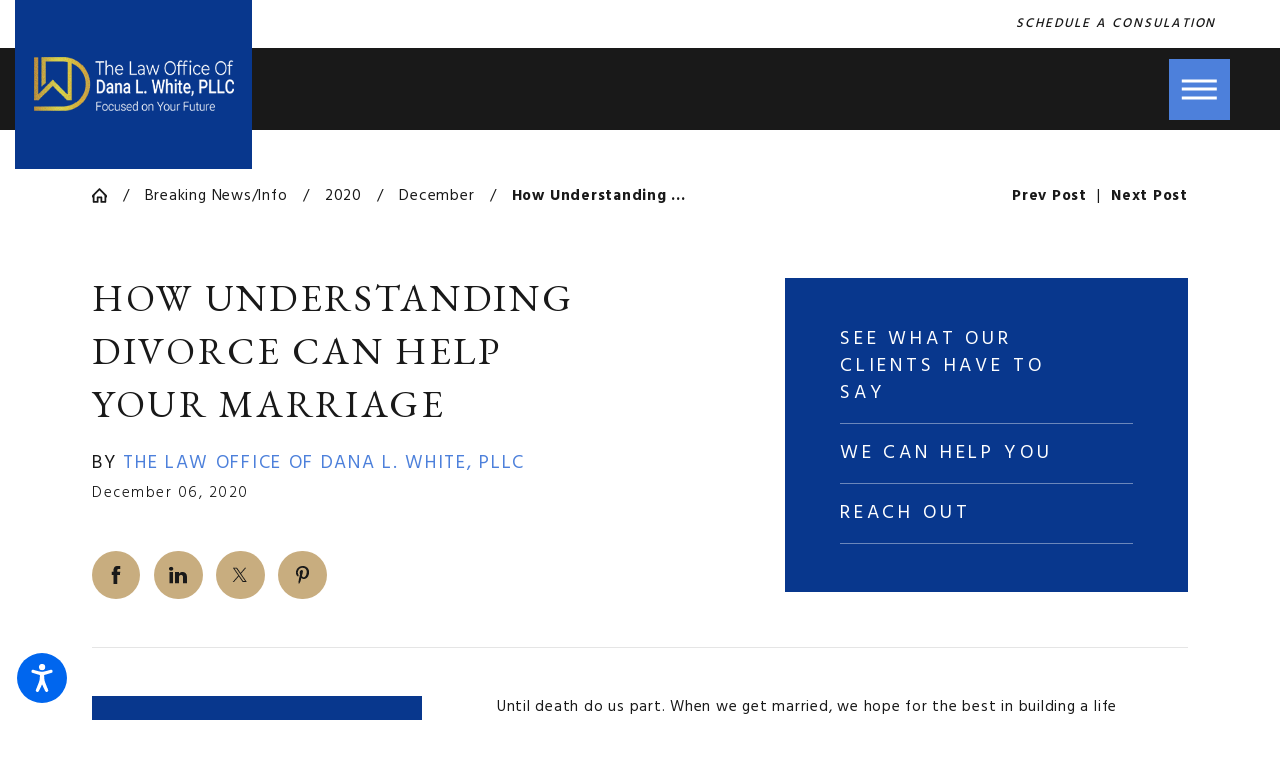

--- FILE ---
content_type: text/html; charset=utf-8
request_url: https://www.danawhitefamilylaw.com/breaking-news-info/2020/december/how-understanding-divorce-can-help-your-marriage/
body_size: 26665
content:
<!DOCTYPE html>
<html lang="en" data-anim="1" data-prlx="1" data-flr="1" data-i="x37dc20xp4z" data-is="88dxvigattz" data-gmap="AIzaSyCQv3TWU3cfUUrQJiuL89d3cn1C1qz0wT8" data-sa="VpEnb5xiphM8at23ONeCsQ4KVJ0V3P7k9x4gdhWrXatyJ5fbMQ15V5kzQznyg%2FcDeufhB9yJuRtihIkE%2FtF76oRmQ6KnOYfD%2B%2BOJMZXac87lD11Mj8lgnkAgLvvNwYD5ZsY8xQ%2FDNt8OoGAHLj%2BoJtnYHnvNbLEFq0UVC5%2Fi5y5Li0Es">
<head>
	<title>How Understanding Divorce Can Help Your Marriage</title>
	<link rel="canonical" href="https://www.danawhitefamilylaw.com/breaking-news-info/2020/december/how-understanding-divorce-can-help-your-marriage/"/>
	<meta content="text/html; charset=utf-8" http-equiv="Content-Type"/>
	<meta content="initial-scale=1" name="viewport"/>
	<meta http-equiv="X-UA-Compatible" content="IE=edge,chrome=1"/>
	<meta name="description" content="The Law Office of Dana L. White, PLLC explains how understanding divorce can save your marriage. Read our blog to learn more."/>
	<meta property="og:type" content="website"/>
	<meta property="og:site_name" content="The Law Office of Dana L. White, PLLC"/>
	<meta property="og:url" content="https://www.danawhitefamilylaw.com/breaking-news-info/2020/december/how-understanding-divorce-can-help-your-marriage/"/>
	<meta property="og:image" content="https://www.danawhitefamilylaw.com/images/blog/12-6-20.2.2205111026467.jpg"/>
	<meta name="twitter:card" content="summary_large_image"/>
	<meta name="twitter:image" content="https://www.danawhitefamilylaw.com/images/blog/12-6-20.2.2205111026467.jpg"/>
	<meta property="article:publisher" content="https://www.facebook.com/danawhitefamilylaw/"/>
	<meta name="google-site-verification" content="tw-X7bQgNu_ZqaMZDCJ93QLAG6pf4x2gZnMCo6BO2YI"/>
	<style type="text/css">:root{--fnt-t:"EB Garamond", serif;--fnt-m:"Hind", sans-serif;--fnt-cnt-s:0.86rem;--fnt-cnt-lh:2.23;--fnt-cnt-ls:.05em;--fnt-pl-s:1.14rem;--fnt-pl-lh:1.66;--fnt-pl-ls:.1em;--fnt-t-big-ff:"EB Garamond", serif;--fnt-t-big-s:3.78rem;--fnt-t-big-lh:1.21;--fnt-t-big-ls:.075em;--fnt-t-big-w:400;--fnt-t-big-tt:uppercase;--fnt-t-1-ff:"EB Garamond", serif;--fnt-t-1-s:2.84rem;--fnt-t-1-lh:1.2;--fnt-t-1-ls:0.069em;--fnt-t-1-w:400;--fnt-t-1-tt:uppercase;--fnt-t-3-ff:"EB Garamond", serif;--fnt-t-3-s:1.33rem;--fnt-t-3-lh:1.42;--fnt-t-3-ls:0.2em;--fnt-t-3-w:400;--fnt-t-3-tt:uppercase;--fnt-t-4-ff:"EB Garamond", serif;--fnt-t-4-s:1.14rem;--fnt-t-4-lh:1.55;--fnt-t-4-ls:0.1em;--fnt-t-4-w:500;--fnt-t-4-tt:uppercase;--fnt-t-6-ff:"EB Garamond", serif;--fnt-t-6-s:0.76rem;--fnt-t-6-lh:2.18;--fnt-t-6-ls:0.15em;--fnt-t-6-w:500;--fnt-t-6-tt:uppercase;--fnt-phn-ff:"EB Garamond", serif;--fnt-phn-s:0.95rem;--fnt-phn-lh:1.2;--fnt-phn-ls:0.15em;--fnt-phn-w:700;--btn-v1-ff:"Hind", sans-serif;--btn-v1-s:0.85rem;--btn-v1-lh:1.2;--btn-v1-ls:0.15em;--btn-v1-w:500;--btn-v1-tt:uppercase;--fnt-frm-ff:"EB Garamond", serif;--fnt-frm-lh:1.2;--fnt-frm-ls:0em;--fnt-frm-w:500;--fnt-frm-tt:none;}body{font-family:"Hind", sans-serif;line-height:var(--fnt-cnt-lh);font-size:var(--fnt-cnt-s);letter-spacing:var(--fnt-cnt-ls);}[class*="fnt_t-"]{display:block;font-style:normal;}.hdr .scd-nav a,.hdr .nv ul li a{outline:none;line-height:1.2;font-size:calc(.9rem * 0.81);font-weight:500;text-transform:uppercase;font-family:"EB Garamond", serif;letter-spacing:0.15rem;}.fnt_t-6,.cnt-stl h6{font-family:var(--fnt-t-6-ff);font-size:var(--fnt-t-6-s);letter-spacing:var(--fnt-t-6-ls);line-height:var(--fnt-t-6-lh);font-weight:var(--fnt-t-6-w);text-transform:var(--fnt-t-6-tt);}.fnt_t-big{font-family:var(--fnt-t-big-ff);font-size:var(--fnt-t-big-s);letter-spacing:var(--fnt-t-big-ls);line-height:var(--fnt-t-big-lh);font-weight:var(--fnt-t-big-w);text-transform:var(--fnt-t-big-tt);word-break:break-word;}.fnt_pl{font-size:var(--fnt-pl-s);line-height:var(--fnt-pl-lh);letter-spacing:var(--fnt-pl-ls);}.fnt_phn{font-family:var(--fnt-phn-ff);font-size:var(--fnt-phn-s);letter-spacing:var(--fnt-phn-ls);line-height:var(--fnt-phn-lh);font-weight:var(--fnt-phn-w);}.hdr .tgl{font-style:italic;}.btn.v1{font-family:var(--btn-v1-ff);font-size:var(--btn-v1-s);letter-spacing:var(--btn-v1-ls);line-height:var(--btn-v1-lh);font-weight:var(--btn-v1-w);text-transform:var(--btn-v1-tt);}.fnt_t-4,.cnt-stl h4{font-family:var(--fnt-t-4-ff);font-size:var(--fnt-t-4-s);letter-spacing:var(--fnt-t-4-ls);line-height:var(--fnt-t-4-lh);font-weight:var(--fnt-t-4-w);text-transform:var(--fnt-t-4-tt);}h1 u,h2 u,h3 u,h4 u,h5 u,h6 u,section header u,[class*="fnt_t"] u,.cnt-stl h1 strong,.cnt-stl h2 strong,.cnt-stl h3 strong,.cnt-stl h4 strong,.cnt-stl h5 strong,.cnt-stl h6 strong{font-weight:700;text-decoration:none;}h1,.fnt_t-1,section header > :first-child:not(a):not(.fnt_t-big){font-family:var(--fnt-t-1-ff);font-size:var(--fnt-t-1-s);letter-spacing:var(--fnt-t-1-ls);line-height:var(--fnt-t-1-lh);font-weight:var(--fnt-t-1-w);text-transform:var(--fnt-t-1-tt);word-break:break-word;}h2,h3,.fnt_t-3,section header > *:nth-child(2):not(p),aside header > *:first-child:not(a){font-family:var(--fnt-t-3-ff);font-size:var(--fnt-t-3-s);letter-spacing:var(--fnt-t-3-ls);line-height:var(--fnt-t-3-lh);font-weight:var(--fnt-t-3-w);text-transform:var(--fnt-t-3-tt);}fieldset li label:not([class*="fnt_"]){font-family:var(--fnt-frm-ff);letter-spacing:var(--fnt-frm-ls);line-height:var(--fnt-frm-lh);font-weight:var(--fnt-frm-w);text-transform:var(--fnt-frm-tt);}.cnt-stl{font-size:var(--fnt-cnt-s);letter-spacing:var(--fnt-cnt-ls);}@media screen and (max-width:1600px){.fnt_t-big{font-size:calc(3.78rem * 0.85);}h1,.fnt_t-1,section header > :first-child:not(a):not(.fnt_t-big){font-size:calc(2.84rem * 0.95);}}@media screen and (max-width: 1280px){.fnt_t-big{font-size:calc(3.78rem * 0.75);}h1,.fnt_t-1,section header > :first-child:not(a):not(.fnt_t-big){font-size:calc(2.84rem * 0.9);}}@media screen and (max-width:800px){.fnt_t-big{font-size:calc(3.78rem * 0.65);}h1,.fnt_t-1,section header > :first-child:not(a):not(.fnt_t-big){font-size:calc(2.84rem * 0.8);}}@media screen and (max-width:500px){.fnt_phn{font-size:calc(0.95rem * 0.9);}.fnt_t-2{font-size:calc(1.7rem * 0.8);}.fnt_t-4,.cnt-stl h4{font-size:calc(1.14rem * 0.9);}.fnt_t-big{font-size:calc(3.78rem * 0.6);}h1,.fnt_t-1,section header > :first-child:not(a):not(.fnt_t-big){font-size:calc(2.84rem * 0.65);}h2,h3,.fnt_t-3,section header > *:nth-child(2):not(p),aside header > *:first-child:not(a){font-size:calc(1.33rem * 0.7);}.fnt_pl{font-size:calc(1.125rem * 0.85);}}@media screen and (max-width:380px){.fnt_t-big{font-size:calc(3.78rem * 0.5);}}</style>
	<style type="text/css">:root{--buttons:#9B8059;--secondary:#000000;--accent:#a0a0a0;--accent-alt:#F5F4F4;--link-alt:#9B8059;--main-bg-alt:#292929;--link:#9B8059;--inner-bg-alt:#191919;--primary:#9B8059;--main-bg:#FFFFFF;--inner-bg:#9B8059;--text:#191919;--primary-alt:#FFFFFF;--black:#000000;--secondary-alt:#FFFFFF;--text-alt:#FFFFFF;}.dk-bg .bg-bx.lk-bg.alt-bg::before,.lt-bg .bg-bx.ulk-bg.alt-bg::before{background-color:var(--main-bg-alt);}.lt-bg{background-color:var(--main-bg);color:var(--text);}.dk-bg{background-color:var(--main-bg-alt);color:var(--text-alt);}.dk-bg .bg-bx.lk-bg::before,.lt-bg .bg-bx.ulk-bg::before{background-color:var(--inner-bg-alt);}.dk-bg .bg-bx.lk-bg,.lt-bg .bg-bx.ulk-bg{color:var(--text-alt);}.dk-bg a.clr-swp,.lt-bg .bg-bx.ulk-bg a.clr-swp{color:var(--text-alt);}.dk-bg a,.lt-bg .bg-bx.ulk-bg a,.dk-bg .bg-bx.ulk-bg.alt-bg a{color:var(--link-alt);}.dk-bg a[href^=tel],.lt-bg .bg-bx.ulk-bg a[href^=tel]{color:var(--link) !important;}.lt-bg a.clr-swp,.dk-bg .bg-bx.ulk-bg a.clr-swp{color:var(--text);}.dk-bg .fnt_tc-big,.lt-bg .bg-bx.ulk-bg .fnt_tc-big{color:var(--primary-alt);}.lt-bg .bg-bx.lk-bg::before,.lt-bg .bg-bx.lk-bg .bg-bx.lk-bg::before,.dk-bg .bg-bx.ulk-bg::before{background-color:var(--inner-bg);}.dk-bg .cnt-stl h4,.dk-bg .fnt_tc-4,.lt-bg .bg-bx.ulk-bg h4,.lt-bg .bg-bx.ulk-bg .fnt_tc-4,.lt-bg .bg-bx.lk-bg h4,.lt-bg .bg-bx.lk-bg .fnt_tc-4,.lt-bg .bg-bx.lk-bg h5,.lt-bg .bg-bx.lk-bg .fnt_tc-5{color:var(--text-alt);}.lt-bg [class*="bdr_"],.dk-bg .bg-bx.ulk-bg [class*="bdr_"]{border-color:rgba(0,0,0,0.1);}.lt-bg .bg-bx.lk-bg,.dk-bg .bg-bx.ulk-bg{color:var(--text-alt);}h1 u,h2 u,h3 u,h4 u,h5 u,h6 u,section header u,[class*="fnt_t"]:first-child u,.cnt-stl h1 strong{color:var(--buttons);}section.lt-bg header > *:nth-child(2) u,section.dk-bg .bg-bx.ulk-bg header > *:nth-child(2) u,.lt-bg [class*="fnt_t"] + [class*="fnt_t"] u{color:var(--text);}.dk-bg .inp-sgt,.dk-bg .input-text,.lt-bg .bg-bx.ulk-bg .inp-sgt,.lt-bg .bg-bx.ulk-bg .input-text{border-color:rgba(255,255,255,0.4);color:var(--text);background:var(--main-bg);}.lt-bg .bg-bx.lk-bg.alt-bg::before,.dk-bg .bg-bx.ulk-bg.alt-bg::before{background-color:var(--main-bg);}.lt-bg .clr-txt,.dk-bg .bg-bx.ulk-bg .clr-txt{color:var(--text);}.clr-btn{color:var(--buttons);}.dk-bg.hdr .mnu-btn.mbl{background-color:var(--buttons);}body .lt-bg .btn.v1,body .dk-bg .btn.v1,.dk-bg .bg-bx.ulk-bg .lk-bg .btn.v1{color:var(--buttons);}.sel svg{color:var(--buttons);}</style>
	<style type="text/css">html{font-size:calc(15px + (18 - 15) * ((100vw - 1601px) / (1920 - 1601)));}*,::before,::after{box-sizing:border-box;}html{border:0px;}body{margin:0px;padding:0px;}section{position:relative;overflow:hidden;}[class*="mn_"]{width:100%;max-width:100%;margin:0 auto;position:relative;}ol,ul{list-style:none;padding:0;margin:0;}img{border:none;max-width:100%;}button{border:0px;}a{text-decoration:none;}icon svg,svg[data-use]{height:1em;width:1em;fill:currentcolor;}svg use:empty{display:none;}[data-src],[data-bg],[data-src].loading,[data-bg].loading,picture.loading img{filter:blur(3px);-webkit-filter:blur(3px);opacity:0;transition:none !important;}img{transition:opacity .5s ease 1s, filter .5s ease 1s !important;}.blk{display:block;}.rlt,.psu-bfr,.psu-aft,.bg-bx{position:relative;z-index:1;}.psu-bfr::before,.psu-aft::after,.bg-bx::before{content:'';position:absolute;width:100%;height:100%;top:0;left:0;z-index:-1;}#HeaderZone{z-index:10;position:relative;}.half,.col-50-50 > *{width:50%;}.hdr .mnu-btn.mbl{position:fixed;top:1em;left:1em;z-index:3;transition:transform .3s ease 0s;transform:translate(0,0);}.ui-scroll{overflow:auto;}.btn{position:relative;text-align:center;overflow:hidden;display:inline-block;align-items:center;}[class*="flx"]{align-items:stretch;align-content:space-around;display:flex;}.f_rev{flex-direction:row-reverse;}[class*="flx"] .fit{flex:0 0 auto;}[class*="flx"] .ato{flex:1 1 auto;}[class*="flx"] .str{align-self:stretch;}.f_c{justify-content:center;}.f_sb{justify-content:space-between;}body .f_m{align-items:center;}.f_clm{flex-direction:column;}.pnl-grp .lt-bg,.pnl-grp .dk-bg{background-color:transparent;}.pnl-grp > .bx > section + section{padding-top:0 !important;}.acc-opt.v1 .acc-mnu{visibility:hidden;transform:translateX(-100%);position:fixed;}.acc-opt.v1 .fltr{position:fixed;width:1rem !important;height:1rem !important;font-size:50px;bottom:1rem;right:1rem;opacity:1;z-index:2;}.acc-opt.v1 .fltr circle{fill:#0066EE;}.acc-opt.v1 .fltr path{fill:#fff;}@media screen and (min-width: 1281px){.hdr .nv{display:flex;visibility:visible;}.hdr .nv .mnu-nv,.hdr .nv .el-tab.lvl-1{display:none;}.hdr .mnu-btn.dkp{display:none;}[class*="ato-sz"][class*="flx-"][class*='-grd'] > li:nth-last-of-type(3n):first-of-type{width:calc(var(--third) - var(--grd-sp));}}@media screen and (max-width: 1600px){html{font-size:calc(15px + (18 - 15) * ((100vw - 1281px) / (1600 - 1281)));}html main br{display:none;}}@media screen and (max-width: 1280px){html{font-size:calc(14px + (17 - 14) * ((100vw - 801px) / (1280 - 801)));}.hdr .mnu-btn.dkp{display:block;}.hdr .nv{display:none;}}@media screen and (max-width: 1024px){.hd-1024{display:none !important;}section[class*="pd_v"]{padding-top:0!important;padding-bottom:0!important;}[class*="mn_"]{padding-left:0 !important;padding-right:0 !important;}[class*='flx'][class*="-ato-rsp"],[class*='flx'][class*="-blk-1024"]{display:block;}[class*='flx'][class*="-ato-rsp"] > ul,[class*='flx'][class*="-ato-rsp"] > li,[class*='flx'][class*="-ato-rsp"] > header,[class*='flx'][class*="-ato-rsp"] > div,[class*='flx'][class*="-ato-rsp"] > picture:not([class*="rsp_img"]),[class*='flx'][class*="-blk-1024"] > ul:not([class*="-grd"]):not([class*="rsp_img"]),[class*='flx'][class*="-blk-1024"] > li:not([class*="-grd"]):not([class*="rsp_img"]),[class*='flx'][class*="-blk-1024"] > header:not([class*="-grd"]):not([class*="rsp_img"]),[class*='flx'][class*="-blk-1024"] > div:not([class*="-grd"]):not([class*="rsp_img"]),[class*='flx'][class*="-blk-1024"] > picture:not([class*="-grd"]):not([class*="rsp_img"]){width:100% !important;margin-left:0 !important;margin-right:0 !important;max-width:100% !important;}.f_sb[class*="-ato-rsp"] > ul,.f_sb[class*="-ato-rsp"] > header,.f_sb[class*="-ato-rsp"] > div,.f_sb[class*="-ato-rsp"] > picture,.f_sb[class*='flx'][class*="-ato-rsp"] > ul,.f_sb[class*='flx'][class*="-ato-rsp"] > header,.f_sb[class*='flx'][class*="-ato-rsp"] > div,.f_sb[class*='flx'][class*="-ato-rsp"] > picture,.f_is-olp[class*='flx'][class*="-ato-rsp"] > ul,.f_is-olp[class*='flx'][class*="-ato-rsp"] > header,.f_is-olp[class*='flx'][class*="-ato-rsp"] > div,.f_is-olp[class*='flx'][class*="-ato-rsp"] > picture{width:100% !important;}}@media screen and (max-width: 800px){html{font-size:calc(16px + (18 - 16) * ((100vw - 501px) / (800 - 501)));}.hdr .mnu-btn.mbl{display:block;}.hdr .mnu-btn.dkp{display:none !important;}}@media screen and (max-width: 500px){html{font-size:calc(15px + (17 - 15) * ((100vw - 320px) / (500 - 320)));}}@media screen and (min-width: 359px) and (max-width: 360px){html{font-size:15.444px;}}</style>
	<style type="text/css">#HeaderZone{z-index:10;position:relative;}.overlap #HeaderZone{position:absolute;width:100%;top:0;left:0;}.hdr.dk-bg .lg-bx::before{background-color:#C8AD7F;}.hdr .tp-lg{max-width:calc((250 * 1px) + (374 - 250) * ((100vw - 320px) / (1920 - 320)));}.mn_wd{max-width:calc(91.333rem + calc((20 * 1px) + (140 - 20) * ((100vw - 320px) / (1920 - 320))) * 2);}.pd_tp{padding-top:1rem;}.pd_tp-30{padding-top:calc(1rem * .6);}.pd_tp-60{padding-top:calc(1rem * 1.2);}.pd_tp-70{padding-top:calc(1rem * 1.4);}.pd_bt-30{padding-bottom:calc(1rem * .6);}.pd_bt{padding-bottom:1rem;}.pd_bt-60{padding-bottom:calc(1rem * 1.2);}.pd_tp-70{padding-bottom:calc(1rem * 1.4);}.pd_v{padding-top:calc((50 * 1px) + (100 - 50) * ((100vw - 320px) / (1920 - 320)));padding-bottom:calc((50 * 1px) + (100 - 50) * ((100vw - 320px) / (1920 - 320)));}.pd_v-10{padding-top:calc(calc((50 * 1px) + (100 - 50) * ((100vw - 320px) / (1920 - 320))) * .2);padding-bottom:calc(calc((50 * 1px) + (100 - 50) * ((100vw - 320px) / (1920 - 320))) * .2);}.pd_v-30{padding-top:calc(calc((50 * 1px) + (100 - 50) * ((100vw - 320px) / (1920 - 320))) * .6);padding-bottom:calc(calc((50 * 1px) + (100 - 50) * ((100vw - 320px) / (1920 - 320))) * .6);}.pd_v-40{padding-top:calc(calc((50 * 1px) + (100 - 50) * ((100vw - 320px) / (1920 - 320))) * .8);padding-bottom:calc(calc((50 * 1px) + (100 - 50) * ((100vw - 320px) / (1920 - 320))) * .8);}.pd_v-60{padding-top:calc(calc((50 * 1px) + (100 - 50) * ((100vw - 320px) / (1920 - 320))) * 1.2);padding-bottom:calc(calc((50 * 1px) + (100 - 50) * ((100vw - 320px) / (1920 - 320))) * 1.2);}.pd_h-10{padding-left:calc(calc((20 * 1px) + (140 - 20) * ((100vw - 320px) / (1920 - 320))) * .2);padding-right:calc(calc((20 * 1px) + (140 - 20) * ((100vw - 320px) / (1920 - 320))) * .2);}.pd_h-20{padding-left:calc(calc((20 * 1px) + (140 - 20) * ((100vw - 320px) / (1920 - 320))) * .4);padding-right:calc(calc((20 * 1px) + (140 - 20) * ((100vw - 320px) / (1920 - 320))) * .4);}.pd_h-30{padding-left:calc(calc((20 * 1px) + (140 - 20) * ((100vw - 320px) / (1920 - 320))) * .6);padding-right:calc(calc((20 * 1px) + (140 - 20) * ((100vw - 320px) / (1920 - 320))) * .6);}.mrg_rt-40{margin-right:calc(1rem * .8);}.mrg_rt-90{margin-right:calc(1rem * 1.8);}.mrg_lt-90{margin-left:calc(1rem * 1.8);}.mrg_bt-40{margin-bottom:calc(calc((30 * 1px) + (45 - 30) * ((100vw - 320px) / (1920 - 320))) * .8);}.mrg_bt-60{margin-bottom:calc(calc((30 * 1px) + (45 - 30) * ((100vw - 320px) / (1920 - 320))) * 1.2);}.mrg_rt-60{margin-right:calc(1rem * 1.2);}.mrg_lt-60{margin-left:calc(1rem * 1.2);}section header > *:nth-child(2):not(p){margin-top:0.5em;}section header > strong,section header > a > strong,section header > b,section header > a > b{display:block;}h1,h2,h3,h4,h5,h6{margin:0;}.full{width:100%;}.half{width:50%;}.four-fifths{width:80%;}.fifth{width:20%;}.f_sb > .half{width:calc( 50% - 4.8% );}h1 > b,h1 > strong,section header > *:first-child:not(a) > b,section header > *:first-child:not(a) > strong{display:inline-block;}.cnt-stl h1 + h2,.cnt-stl h1 + h3,.cnt-stl h1 + h4,.cnt-stl h2 + h3,.cnt-stl h2 + h4{margin-top:0.65rem;}.cnt-stl h1{margin-bottom:0.65rem;}.cnt-stl h2,.cnt-stl h3,.cnt-stl h4,.cnt-stl h5,.cnt-stl h6{margin-top:1.5rem;margin-bottom:2rem;}.psu-bfr::before,.psu-aft::after,.bg-bx::before{content:'';position:absolute;width:100%;height:100%;top:0;left:0;z-index:-1;pointer-events:none;}.dk-lg,.lt-lg{display:none;}.lt-bg .dk-lg{display:block;}.dk-bg .lt-lg{display:block;}.f_r{justify-content:flex-end;}.ta_c{text-align:center;}.ta_l{text-align:left;}.cnt-stl > *:first-child{margin-top:0;}.cnt-stl > *:last-child{margin-bottom:0;}.cnt-stl > p + p{margin-top:2rem;}[class*="mn_"]{width:100%;max-width:100%;margin:0 auto;position:relative;padding-left:calc((20 * 1px) + (140 - 20) * ((100vw - 320px) / (1920 - 320)));padding-right:calc((20 * 1px) + (140 - 20) * ((100vw - 320px) / (1920 - 320)));}html:not(.cms-content) .el-tab-box .el-tab-panel:not(.active),html:not(.cms-content) .el-tab-box .el-panel:not(.active){display:none;visibility:hidden;}.btn.v1{z-index:1;overflow:hidden;text-align:center;display:inline-flex;align-items:center;border-width:1px;border-style:solid;padding:1em 2em 1em 2em;transition:color 0.3s ease 0s, background-color 0.3s ease 0s;}[class*='flx'][class*='-grd']{flex-wrap:wrap;position:relative;width:calc(100% + 1.8rem);left:calc(1.8rem * -.5);margin-top:calc( 1.8rem * -.5);margin-bottom:calc( 1.8rem * -.5);}[class*='flx'][class*='-grd'][class*='-sml'] > li.half{max-width:calc(50% - (1.8rem * .7));}[class*='flx'][class*='-grd'][class*='-lrg']{width:calc(100% + (1.8rem * 1.5));left:calc((1.8rem * 1.5) * -.5);margin-top:calc( (1.8rem * 1.5) * -.5);margin-bottom:calc( (1.8rem * 1.5) * -.5);}[class*='flx'][class*='-grd'][class*='-lrg'] > li{margin:calc(((1.8rem * 1.5) - 0.111rem) * .5);}[class*='flx'][class*='-grd'][class*='-lrg'] > li.half{max-width:calc(50% - (1.8rem * 1.5));}[class*='flx'][class*='-grd'][class*='-sml']{width:calc(100% + (1.8rem * .7));left:calc((1.8rem * .7) * -.5);margin-top:calc( (1.8rem * .7) * -.5);margin-bottom:calc( (1.8rem * .7) * -.5);}[class*='flx'][class*='-grd'][class*='-sml'] > li{margin:calc(((1.8rem * .7) - 0.111rem) * .5);}[class*='flx'][class*='-grd'] > li.fifth{max-width:calc(20% - 1.8rem);}[class*='flx'][class*='-grd'] > li{margin:calc((1.8rem - 0.111rem) * .5);flex:1 1 auto;}.bdr_b{border-bottom-width:1px;border-bottom-style:solid;}.img-bg{position:absolute;left:0;top:0;width:100%;height:100%;overflow:hidden;pointer-events:none;}.img-bg img{position:relative;left:50%;top:50%;width:auto;height:auto;min-width:calc(100% + 2px);min-height:calc(100% + 2px);transform:translate(-50%,-50%);pointer-events:none;}.hdr .mnu-btn{display:none;width:4em;height:4em;position:relative;cursor:pointer;}.hdr .mnu-btn span:first-of-type{margin-top:0.556em;}.hdr .mnu-btn span:last-of-type{margin-top:-0.556em;}.acc-opt.v1 .fltr{position:fixed;cursor:pointer;width:50px !important;height:50px !important;font-size:50px;bottom:1rem;right:1rem;opacity:1;z-index:2;transform:translateY(0);transition:opacity .3s ease 0s, transform .3s ease 0s;}.acc-opt.v1 .fltr.lt{right:auto;left:1rem;}.pop{position:fixed;top:0;left:0;width:100%;height:100%;opacity:0;z-index:15;margin:0 !important;pointer-events:none;transform:translateX(-100%);transition:opacity .3s ease 0s, transform .3s ease 0s, visibility 0s ease .3s;}[data-role="scroller"] [data-role="container"]{position:relative;overflow:hidden;}[data-role="scroller"] [data-role="list"]{flex-wrap:nowrap !important;position:relative;transition:transform .6s ease 0s, margin .6s ease 0s;}[data-role="scroller"] [data-role="item"]{flex:0 0 auto !important;transition:opacity .6s ease 0s;}[class*='flx'][class*='-grd'][class*='-lrg'] > li.full{max-width:calc(100% - (1.8rem * 1.5));}.full{width:100%;}.hdr .tp-br,.hdr .nv-bx{padding-right:calc((20 * 1px) + (70 - 20) * ((100vw - 320px) / (1920 - 320))) !important;}@media screen and (min-width: 801px){.hdr .lg-bx{position:absolute;top:0;left:calc((20 * 1px) + (140 - 20) * ((100vw - 320px) / (1920 - 320)));z-index:3 !important;bottom:calc( calc((45 * 1px) + (30 - 45) * ((100vw - 800px) / (1920 - 800))) * -1);}}@media screen and (min-width:1025px){.anm_img img,.anm_seq-imgs > picture img,.anm_hlf-lt,.anm_hlf-rt,.anm_hlf-up,.anm_hlf-dn,.anm_seq-lst > li{opacity:0;transition:opacity 1s ease 0s, transform 1s ease 0s;}[class*="ato-sz"][class*="flx-"][class*="-grd"]:not([class*="mx-3"]) > li:nth-last-of-type(4n-1):first-of-type{width:calc(25% - 1.8rem);max-width:calc(25% - 1.8rem);}}@media screen and (min-width:1281px){.hdr .nv{padding-top:0;padding-bottom:0;display:flex;visibility:visible;}.hdr .scd-nav + .bx{position:relative;padding-left:calc(1rem * 0.8);}.hdr .nv .mnu-nv,.hdr .nv .el-tab.lvl-1,.hdr .mbl-qk-lnks{display:none;}}@media screen and (max-width: 1600px) and (min-width: 1281px){.hdr .nv-bx .el-tab-box{max-width:calc((750 * 1px) + (642 - 750) * ((100vw - 1280px) / (1600 - 1280)));}}@media screen and (min-width: 1349px) and (max-width: 1350px){.anm_img img,.anm_seq-imgs > picture img,.anm_hlf-lt,.anm_hlf-rt,.anm_hlf-up,.anm_hlf-dn,.anm_seq-lst > li{opacity:1 !important;transform:none !important;}.img img,.img-bg img,video{display:none !important;}}@media screen and (max-width:1600px){[data-role="scroller"] [data-role="list"].sl_ato-rsp [data-role="item"].fifth{width:25%;}}@media screen and (max-width: 1280px){.hdr .nv{display:block;position:fixed;width:100%;height:100vh;left:0;top:0;z-index:2;overflow:auto;padding-bottom:4em;transform:translateX(-100%);transition:transform var(--g-trn-sp) var(--g-trn-tf) 0s, visibility 0s var(--g-trn-tf) var(--g-trn-sp);box-shadow:0.1em 0.1em 1em rgb(0 0 0 / 20%);}.hd-1280{display:none !important;}[class*="ato-sz"][class*='flx'][class*='-grd'] > li{width:calc(33.333% - 1.8rem);}[data-role="scroller"] [data-role="list"].sl_ato-rsp [data-role="item"].fifth{width:33.333%;}[data-role="scroller"] [class*='-grd'][data-role="list"].sl_ato-rsp [data-role="item"].fifth{max-width:calc(33.333% - 1.8rem);}[data-role="scroller"] [class*='-grd'][data-role="list"].sl_ato-rsp [data-role="item"].third{max-width:calc(50% - 1.8rem);}[data-role="scroller"] [data-role="list"].sl_ato-rsp [data-role="item"].third{width:50%;}}@media screen and (max-width:1024px){[class*="mn_"]{padding-left:0;padding-right:0;}.rsp_pd{padding:calc((50 * 1px) + (100 - 50) * ((100vw - 320px) / (1920 - 320))) calc((20 * 1px) + (140 - 20) * ((100vw - 320px) / (1920 - 320))) !important;}.rsp_pd-h{padding-left:calc((20 * 1px) + (140 - 20) * ((100vw - 320px) / (1920 - 320))) !important;padding-right:calc((20 * 1px) + (140 - 20) * ((100vw - 320px) / (1920 - 320))) !important;}[class*="ato-sz"][class*='flx'][class*='-grd'][class*='-lrg'] > li{width:calc(50% - (1.8rem * 1.5));}[class*="ato-sz"][class*='flx'][class*='-grd'] > li{width:calc(50% - 1.8rem);}.ta_c-1024{text-align:center !important;}.hdr .tp-br.bg-bx::before{width:100%;}}@media screen and (max-width:800px){.hdr .mnu-btn.dkp{display:none;}.hdr .mnu-btn.mbl{display:block;}.hdr .tp-lg{margin-left:auto;margin-right:auto;}.hdr .nv-bx{padding:0 !important;}.ta_c-800 [class*="flx"],[class*="flx"].ta_c-800{justify-content:center;}[class*='flx'][class*="-blk-800"]{display:block;}[class*='flx'][class*="-blk-800"] > ul:not([class*="-grd"]):not([class*="rsp_img"]),[class*='flx'][class*="-blk-800"] > li:not([class*="-grd"]):not([class*="rsp_img"]),[class*='flx'][class*="-blk-800"] > header:not([class*="-grd"]):not([class*="rsp_img"]),[class*='flx'][class*="-blk-800"] > div:not([class*="-grd"]):not([class*="rsp_img"]),[class*='flx'][class*="-blk-800"] > picture:not([class*="-grd"]):not([class*="rsp_img"]){width:100% !important;margin-left:0 !important;margin-right:0 !important;}[class*='flx'][class*="-blk-800"][class*="-grd"],[class*='-sml'][class*='flx'][class*="-blk-800"][class*="-grd"]{width:100% !important;left:0 !important;margin-top:0 !important;margin-bottom:0 !important;}[class*="ato-sz"][class*="flx-"][class*='-grd'] > li:not(#_){width:calc(50% - 1.8rem);}[data-role="scroller"] [class*="-grd"][data-role="list"].sl_ato-rsp [data-role="item"].fifth{width:50%;}}@media screen and (max-width:500px){.pd_h-10,.pd_h-20{padding-left:calc(calc((20 * 1px) + (140 - 20) * ((100vw - 320px) / (1920 - 320))) * .6);padding-right:calc(calc((20 * 1px) + (140 - 20) * ((100vw - 320px) / (1920 - 320))) * .6);}[data-role="scroller"] [data-role="list"].sl_itm-100-500 [data-role="item"]{width:100% !important;}[data-role="scroller"] [class*='-grd'][data-role="list"].sl_itm-100-500 [data-role="item"]{max-width:calc(100% - 1.8rem) !important;}[data-role="scroller"] [class*='-grd'][data-role="list"][class*='-lrg'].sl_itm-100-500 [data-role="item"]{max-width:calc(100% - (1.8rem * 1.5)) !important;}[class*='flx'][class*="-blk-500"] > ul:not([class*="-grd"]):not([class*="rsp_img"]),[class*='flx'][class*="-blk-500"] > li:not([class*="-grd"]):not([class*="rsp_img"]),[class*='flx'][class*="-blk-500"] > header:not([class*="-grd"]):not([class*="rsp_img"]),[class*='flx'][class*="-blk-500"] > div:not([class*="-grd"]):not([class*="rsp_img"]),[class*='flx'][class*="-blk-500"] > picture:not([class*="-grd"]):not([class*="rsp_img"]){width:100% !important;margin-left:0 !important;margin-right:0 !important;}.hdr .lg-bx .tp-lg{margin-left:6em;}}@media screen and (min-width:359px) and (max-width:360px){.hdr .tp-lg img,.ftr .lg-bx img,.sd-lg img,.img-bg img,.img img,svg{display:none !important;}.hdr .tp-lg img{width:216px;height:122px;}.ftr .lg-bx img{width:188px;height:106px;}}@media screen and (min-width: 1280px){[class*='flx'][class*="-at-1280"]{display:flex;}}[class*="sw-"],[class*='flx-at-'][class*="sw-"]{display:none;}[class*='flx-at-']:not([class*='-grd'],[class*="sw-"]){display:block;}[class*="ta_"]{text-align:center;}html:not(.cms-content) .el-tab-box .el-tab-panel:not(.active),html:not(.cms-content) .el-tab-box .el-panel:not(.active){display:none;visibility:hidden;}[class*="mn_"]{width:100%;max-width:var(--mn_wth);margin:0 auto;position:relative;}@media screen and (min-width: 1280px){.ta_l-1280{text-align:left;}}@media screen and (min-width: 1280px){.hd-1280{display:none;}}@media screen and (max-width: 1024px){.ta_c-1024{text-align:center !important;}}@media screen and (max-width: 800px){.ta_c-800{text-align:center !important;}}@keyframes delay{to{opacity:1;}}@media screen and (min-width: 1350px) and (max-width: 1350px) and (min-height: 940px) and (max-height: 940px){.acc-opt,.img-bg,.tp-lg,#help_center_widget,picture,video,img,svg,.acc-mnu,.pop{opacity:0;animation:delay  0s 12s forwards;}*{font-family:sans-serif !important;}[class*="anm"],[class*="anm"] >*:not(.pop):not(.img-bg):not(img){opacity:1 !important;transform:none !important;}#HeaderZone{height:108px;}.mstg{height:950px;background-color:#0F4068 !important;}.mstg .fnt_t-big{letter-spacing:0em !important;line-height:1.025 !important;font-weight:400 !important;text-transform:none !important;font-size:3.5rem !important;color:#fff !important;display:block !important;}.mstg .fnt_t-3{font-size:1.2rem !important;letter-spacing:0px !important;line-height:1.2 !important;font-weight:100 !important;text-transform:none !important;display:block !important;}#help_center_widget_con,.mstg picture,.mstg .bg-wrp,.mstg svg{display:none !important;}.mstg-tls .inf{padding-top:4rem !important;padding-bottom:3rem !important;}.mstg .inf *{color:#fff !important;}.pd_v-30{padding-top:3rem;padding-bottom:2rem;}}@media screen and (min-width: 412px) and (max-width: 412px) and (min-height: 823px) and (max-height: 823px){.acc-opt,.img-bg,.tp-lg,#help_center_widget,picture,video,img,svg,.acc-mnu,.pop{opacity:0;animation:delay  0s 12s forwards;}*{font-family:sans-serif !important;}.pd_v-30{padding-top:3rem;padding-bottom:2rem;}#HeaderZone{height:137px;}.mstg{height:843px;background-color:#0F4068 !important;}[class*="anm"],[class*="anm"] >*:not(.pop):not(.img-bg):not(img){opacity:1 !important;transform:none !important;}.mstg .fnt_t-big{letter-spacing:0em !important;line-height:1.025 !important;font-weight:400 !important;text-transform:none !important;font-size:3.5rem !important;color:#fff !important;display:block !important;}.mstg .fnt_t-3{font-size:1.2rem !important;letter-spacing:0px !important;line-height:1.2 !important;font-weight:100 !important;text-transform:none !important;display:block !important;}#help_center_widget_con,.mstg picture,.mstg .bg-wrp,.mstg svg{display:none !important;}.mstg .inf *{color:#fff !important;}}</style>
	<style type="text/css">fieldset{border:none;padding:0;margin:0;}fieldset li label{display:block;font-size:14px;text-align:left;transition:color .3s ease 0s;}.input-text{width:100%;font-size:100%;text-align:left;padding:.5rem 1rem;border-width:1px;border-style:solid;border-radius:0rem;background-clip:padding-box !important;transition:background-color .3s ease 0s, border-color .3s ease 0s, color .3s ease 0s;}input,textarea,select{border:0;width:100%;height:100%;outline:none;color:inherit;font-size:inherit;font-weight:normal;font-family:inherit;line-height:inherit;text-transform:none;background-color:transparent;}picture img{width:100%;}.validation{right:0;top:100%;opacity:0;z-index:2;display:block;font-size:.8em;padding:.5em 1em;position:absolute;visibility:hidden;white-space:nowrap;transition:opacity .3s ease 0s, visibility 0s ease 0s;}.sel svg{right:0.5rem;font-size:1rem;position:absolute;pointer-events:none;}[class*='flx'][class*='-grd'][class*='-sml']{width:calc(100% + (1.8rem * .7));left:calc((1.8rem * .7) * -.5);margin-top:calc( (1.8rem * .7) * -.5);margin-bottom:calc( (1.8rem * .7) * -.5);}[class*='flx'][class*='-grd'][class*='-sml'] > li{margin:calc(((1.8rem * .7) - 0.111rem) * .5);}@media screen and (min-width: 1025px){.bnr-tls .half{width:calc(50% - 4.8%);}.hlf-big{width:calc(50% + 4.8% );}.hlf-md{width:calc(50% - ( 4.8% * 2.25) );}.hlf-sm{width:calc(50% - ( 4.8% * 2.75) );}.sel svg{bottom:0.8rem;}}</style>
	<script type="text/javascript">
(function(n){var t=n.Process||{},i=function(n){var t=+n;return isNaN(t)?n:t},u=function(n){return decodeURIComponent(n.replace(/\+/g,"%20"))},h=/\{(.+?)\}/g,c=window.location.hash&&window.location.hash[1]==="~"&&!/\bSPPC=./i.test(document.cookie||""),s=[],e=null,r=null,o=null,f=null;t.Page=function(n){for(var i=n.length;i--;)c?s.push(n[i]):t.Element(document.getElementById(n[i]))};t.Delayed=function(){var n,i;for(r=null;n=s.shift();)t.Element(document.getElementById(n));try{i=new CustomEvent("process.delayed",{bubbles:!0,cancelable:!0});document.documentElement.dispatchEvent(i)}catch(u){}};t.Element=function(n){if(n)switch(n.getAttribute("data-process")){case"if":t.If(n);break;case"replace":t.Replace(n);break;default:t.Fix(n)}};t.Replace=function(n){var i,f=n.parentNode,r=document.createTextNode(t.Get(n.getAttribute("data-replace"))),u=n.firstElementChild;u&&u.getAttribute&&(i=u.getAttribute("href"))&&i.substring(0,4)==="tel:"&&(i=document.createElement("a"),i.setAttribute("href","tel:"+r.data),i.appendChild(document.createTextNode(r.data)),r=i);f.insertBefore(r,n);f.removeChild(n)};t.Fix=function(n){var r,u,i,f=n.attributes.length,e=n.childNodes.length;if(n.nodeName==="SCRIPT"){n.parentNode.removeChild(n);return}while(f--)r=n.attributes[f],r.name.substring(0,13)=="data-replace-"&&(u=r.name.substring(13),n.setAttribute(u,t.Get(r.value)),n.removeAttribute(r.name));while(e--)i=n.childNodes[e],i.nodeType===3&&i.data&&i.data.indexOf("{")>=0&&(i.data=t.Get(i.data))};t.If=function(n){for(var i,u,f,e,o=n.parentNode,s=n.attributes.length,r=undefined;s--;){i=n.attributes[s];switch(i.name){case"field":r=t.Check(n,t.Get(i.value));break;case"nofield":r=!t.Check(n,t.Get(i.value))}if(r!==undefined)break}if(r)for(u=n.childNodes,f=0,e=u.length;f<e;f++)o.insertBefore(u[0],n);o.removeChild(n)};t.Check=function(n,r){for(var u,f,e=n.attributes.length;e--;){u=n.attributes[e];switch(u.name){case"equals":return r==t.Get(u.value);case"gt":case"greaterthan":case"morethan":return i(r)>i(t.Get(u.value));case"gte":return i(r)>=i(t.Get(u.value));case"lt":case"lessthan":case"lesserthan":return i(r)<i(t.Get(u.value));case"lte":return i(r)<=i(t.Get(u.value));case"ne":case"notequals":return r!=t.Get(u.value);case"contains":return f=t.Get(u.value),r.indexOf(f>=0);case"notcontains":return f=t.Get(u.value),!r.indexOf(f>=0);case"in":return f=t.Get(u.value),t.InArray(r,(""+f).split(","));case"notin":return f=t.Get(u.value),!t.InArray(r,(""+f).split(","));case"between":return f=t.Get(u.value).Split(","),f.length==2&&i(r)>=i(f[0])&&i(r)<=i(f[1])?!0:!1}}return!!r};t.InArray=function(n,t){for(var i=t.length;i--;)if(t[i]==n)return!0;return!1};t.Get=function(n){return n.replace(h,function(n,i){var r=i.split("/"),f=r.shift();return t.Data(f.split(":"),0,r[0])||u(r.shift()||"")})};t.Data=function(n,i,r){var u;switch(n[i].toLowerCase()){case"f":return t.Format(n[i+1],n,i+2,r);case"if":return t.Data(n,i+1)?n.pop():"";case"ifno":case"ifnot":return t.Data(n,i+1)?"":n.pop();case"q":case"querystring":return t.Query(n[i+1])||"";case"session":case"cookie":return t.Cookie(n[i+1])||"";case"number":return t.Number(n[i+1],r)||"";case"request":return u=t.Cookie("RWQ")||window.location.search,u&&u[0]==="?"&&n[i+1]&&n[i+1][0]!="?"&&(u=u.substr(1)),u;case"u":return t.UserData(n[i+1])||"";default:return""}};t.Format=function(n,i,r,u){var h,f,s,e,o;if(!n||r>i.length-1)return"";if(h=null,f=null,n=n.toLowerCase(),e=0,n=="binary")e=2;else if(r+1<i.length)switch(n){case"p":case"phone":case"p2":case"phone2":case"p3":case"phone3":i[r].indexOf("0")>=0&&(f=i[r],e=1);break;default:s=parseInt(i[r]);isNaN(s)||(h=s,e=1)}o=t.Data(i,r+e,u);switch(n){case"p":case"phone":return t.Phone(""+o,f);case"p2":case"phone2":return t.Phone(""+o,f||"000.000.0000");case"p3":case"phone3":return t.Phone(""+o,f||"000-000-0000");case"tel":return t.Phone(""+o,f||"0000000000")}};t.Phone=function(n,t){var u,i,f,r;if(!n)return"";if(u=n.replace(/\D+/g,""),u.length<10)return n;for(i=(t||"(000) 000-0000").split(""),f=0,r=0;r<i.length;r++)i[r]=="0"&&(f<u.length?i[r]=u[f++]:(i.splice(r,1),r--));return f==10&&u.length>10&&i.push(" x"+u.substring(10)),i.join("")};t.Query=function(n){var r,f,o,i,s;if(!e)for(e={},r=t.Cookie("RWQ")||window.location.search,f=r?r.substring(1).split("&"):[],o=f.length;o--;)i=f[o].split("="),s=u(i.shift()).toLowerCase(),e[s]=i.length?u(i.join("=")):null;return e[n.toLowerCase()]};t.Cookie=function(n){var f,i,o,e,t;if(!r)for(r={},f=document.cookie?document.cookie.split("; "):[],i=f.length;i--;){o=f[i].split("=");e=u(o.shift()).toLowerCase();t=o.join("=");switch(t[0]){case"#":r[e]=+t.substring(1);break;case":":r[e]=new Date(+t.substring(1));break;case"!":r[e]=t==="!!";break;case"'":r[e]=u(t.substring(1));break;default:r[e]=u(t)}}for(f=n.split("|"),i=0;i<f.length;i++)if(t=r[f[i].toLowerCase()],t)return t;return""};t.UserData=function(n){switch(n){case"DisplayName":return t.Cookie("U_DisplayName")||"";case"TimeOfDay":var r=new Date,i=r.getHours();return i>=17||i<5?"Evening":i<12?"Morning":"Afternoon"}};t.Number=function(n,i){var s,u,r,e;if(!i)return i;if(!o)for(o={},s=(t.Cookie("PHMAP")||"").split(","),e=0;e<s.length;e++)u=(s[e]||"").split("="),u.length===2&&(o[u[0]]=u[1]);return r=o[i],r&&r!=="0"||(r=i),f||(f={}),f[r]=1,r};t.Phones=function(){var n,t;if(f){n=[];for(t in f)f.hasOwnProperty(t)&&n.push(t);return n.join("|")}return null};n.Process=t;document.documentElement&&(document.documentElement.clientWidth<=1280||(t.Cookie("pref")&1)==1)&&(document.documentElement.className+=" minimize")})(this);
(function(){function o(){var r,n,u;for(v(),f=!0,n=0;n<t.length;n++)r=t[n],s(r[0],r[1]);for(t.length=0,n=0;n<i.length;n++)u=i[n],l(u);i.length=0;window.removeEventListener("DOMContentLoaded",o)}function v(){for(var t,i,f,e,h=document.querySelectorAll("script[src],script[data-require]"),o=0;o<h.length;o++){var c=h[o],s=c.getAttribute("src"),n=c.getAttribute("data-require");if(s||n)for(t=n&&n[0]==="["?u(a(n)):[],s&&t.push(s),i=0;i<t.length;i++)f=t[i],e=/(.+?)\.\d{13}(\.\w{2,12})$/.exec(f),e&&(f=e[1]+e[2]),r[f]=1}}function s(i,u){var h,c,s,o;if(!f){t.push([i,u]);return}for(h=[],c=!1,o=0;o<i.length;o++){if(s=i[o],!s||e[s])continue;else r[s]||(h.push(s),r[s]=1);c=!0}for(typeof u=="function"&&(c?n.push([i,u]):u(window.jQuery)),o=0;o<h.length;o++)y(h[o])}function y(n){if(n.indexOf("http://")===0)throw new Error("Cannot load scripts over unsecure channel: "+n);else n.indexOf("/common/")===0||n.indexOf("/cms/")===0?w(n):p(n)}function p(n){var t=document.createElement("script");t.setAttribute("async","async");t.setAttribute("src",n);n.indexOf("callback=registerGmap")===-1?t.addEventListener("load",function(){h(n)}):window.registerGmap=function(){h(n)};t.addEventListener("error",function(){throw new Error("Unable to load script: '"+n+"'");});document.head.appendChild(t)}function w(n,t){var i=document.createElement("script");if(i.setAttribute("data-require",'["'+n+'"]'),n.indexOf("/common/usc/js/")===0||n==="/common/usc/p/video.js")if(typeof Promise=="undefined")throw new Error("This browser doesn't support ES6 modules.  Cannot load: '"+n+"'");else i.setAttribute("type","module");typeof t=="string"?i.text=t:i.src=n;document.head.appendChild(i)}function b(){var n=document.documentElement.getAttribute("data-gmap");return n?"&key="+n:""}function u(n){var i,r,u,f,t;for(Array.isArray(n)||(n=[n]),i={},r=0;r<n.length;r++)if(n[r])for(u=c[n[r]]||n[r],Array.isArray(u)||(u=[u]),f=0;f<u.length;f++)t=u[f],t.indexOf("://")!==-1||t[0]==="/"?i[t]=1:t.indexOf("admin/")===0?i["/common/"+t+".js"]=1:t.indexOf("usc/")===0?i["/common/"+t+".js"]=1:t.indexOf("cms/")===0?i["/"+t+".js"]=1:i["/common/js/"+t+".js"]=1;return Object.keys(i)}function h(n){for(var t,o=u(n),r=0;r<o.length;r++)t=o[r],e[t]=1,f?l(t):i.push(t)}function l(t){for(var u,h,r,f=[],i=0;i<n.length;i++)r=n[i],r[0].indexOf(t)!==-1&&f.push(r);for(i=0;i<f.length;i++){var r=f[i],o=r[0],s=[];for(u=0;u<o.length;u++)e[o[u]]||s.push(o[u]);if((r[0]=s,!s.length)&&(h=r[1],h))try{h(window.jQuery)}catch(c){console.warn(c.stack)}}for(i=n.length-1;i>=0;i--)r=n[i],r[0].length||n.splice(i,1)}var a=function(n,t){return(window.JSON2||JSON).parse(n,t)},f=!1,t=[],i=[],r={},e={},n=[],c;document.readyState==="complete"||document.readyState==="loaded"||document.readyState==="interactive"?o():window.addEventListener("DOMContentLoaded",o);c={jquery:["j/jquery.3.x","j/jquery.ui"],"j/jquery":"j/jquery.3.x",poly:"usc/p/poly",cookie:"j/jquery.cookie",jwplayer:"/common/js/v/jwplayer.js",map:"m/gmap",googlemap:"https://maps.googleapis.com/maps/api/js?v=3&libraries=places&callback=registerGmap"+b(),ace:"https://cdnjs.cloudflare.com/ajax/libs/ace/1.4.11/ace.js"};window.requireLoading=function(n){var t=u(n);return t&&r[t[0]]};window.require=window.require2=window.rrequire=function(n,t){var i=u(n),f,r;for(typeof t!="function"&&typeof arguments[2]=="function"&&(t=arguments[2]),f=!1,r=0;r<i.length;r++)i[r].indexOf("jquery")!==-1&&(f=!0);f?(console.warn("Requiring jQuery should be avoided for performance reasons."),s(i,t)):s(i,t)};window.register=h})();
</script>
	<script>(function(){
var cook = /(?:^|\b)COOK=(.+?)(?:$|;)/.exec( document.cookie )?.[1];
var analytics;
var marketing;
if(cook==='YES'){analytics=true;marketing=true;}
else if(cook==='NO!'){analytics=false;marketing=false;}
else if(cook==='ANALYTICS'){analytics=true;marketing=false;}
else if(cook==='MARKETING'){analytics=false;marketing=true;}
else{analytics=true;marketing=navigator.globalPrivacyControl||window.doNotSell?false:true;}
window.$consentState={analytics,marketing};
})();</script>
<script type="module" src="/common/usc/p/manage-cookies.js"></script>
</head>
<body data-config="c72xxvjj.2sg\ygh5r0ct.9vs\ru5qtn0z.u36\3mhazmru.rz_" data-id="17834531" data-s="35" data-i="376498" data-p="132" data-fk="1325387">
	<header id="HeaderZone"><nav class="acc-opt v1 dk-bg transparent-bg alt" id="AccessibilityOptionsV1Alt" data-showhide="true" data-action="panel" data-html-class="true" data-class-name="opt-opn">
	
	
	<svg viewBox="0 0 36 36" class="fltr lt" style="width: 50px;height: 50px;" title="Open the accessibility options menu" tabindex="0" data-action="open" data-role="btn" data-type="open"><use data-href="/cms/svg/site/ak2_mgzul5i.36.2601151620145.svg#accessibility"></use></svg>
	<ul class="acc-mnu pd_tp-70 bdr_r" data-accessibility-menu="true" data-role="panel">
		<li>
			<button class="full flx f_m btn-clr-hvr bdr_b pd_tp pd_bt pd_h-30 rsp_pd-h" title="Close the accessibility options menu" data-role="btn" data-type="close">
				<svg viewBox="0 0 36 36" class="acc-i mrg_rt"><use data-href="/cms/svg/site/ak2_mgzul5i.36.2601151620145.svg#accessibility_hide"></use></svg> 
				Close
			</button>
		</li>
		<li>
			<button class="full flx f_m btn-clr-hvr bdr_b pd_tp pd_bt pd_h-30 rsp_pd-h" data-action="content">
				<svg viewBox="0 0 36 36" class="acc-i mrg_rt"><use data-href="/cms/svg/site/ak2_mgzul5i.36.2601151620145.svg#accessibility_skip_to_co"></use></svg> 
				Skip to Content
			</button>
		</li>
		<li>
			<button class="full flx f_m btn-clr-hvr bdr_b pd_tp pd_bt pd_h-30 rsp_pd-h" data-action="highContrast">
				<svg viewBox="0 0 36 36" class="acc-i mrg_rt"><use data-href="/cms/svg/site/ak2_mgzul5i.36.2601151620145.svg#accessibility_high_contr"></use></svg>
				High Contrast
			</button>
		</li>
		<li>
			<button class="full flx f_m btn-clr-hvr bdr_b pd_tp pd_bt pd_h-30 rsp_pd-h" data-action="largeText">
				<svg viewBox="0 0 36 36" class="acc-i mrg_rt"><use data-href="/cms/svg/site/ak2_mgzul5i.36.2601151620145.svg#accessibility_text_size"></use></svg> 
				Increase Text Size
			</button>
		</li>
		<li>
			<button class="full flx f_m btn-clr-hvr bdr_b pd_tp pd_bt pd_h-30 rsp_pd-h" data-action="clear">
				<svg viewBox="0 0 36 36" class="acc-i mrg_rt"><use data-href="/cms/svg/site/ak2_mgzul5i.36.2601151620145.svg#accessibility_clear_all"></use></svg> 
				Clear All
			</button>
		</li>
	</ul>
</nav><div class="hdr v2 dk-bg alt-bg" id="HeaderV2" universal_="true" data-showhide="true" data-header="true" data-class-name="mnu-opn" data-html-class="true">
		
		
	
	<style>
		.fly-nv {
			display: none;
		}
	</style>
	<a name="SiteTop"></a>
	<div class="flx-blk-800 f_sb rlt">
		<div class="lg-bx bg-bx lk-bg flx f_m fit pd_tp-60 pd_bt-60 pd_h-10">
			<a class="tp-lg flx f_m" href="/">
				<img class="dk-lg" alt="Law Office of Dana L. White, PLLC" title="Law Office of Dana L. White, PLLC" src="/images/brand/logo-dark.2410300917175.png">
				<img class="lt-lg" alt="Law Office of Dana L. White, PLLC" title="Law Office of Dana L. White, PLLC" src="/images/brand/logo-light.2410300917175.png">
			</a>
		</div>
		<div class="ato">
			<div class="tp-br bg-bx ulk-bg alt-bg pd_tp-30 pd_bt-30 pd_h-20 rsp_pd-h">
				<div class="flx-blk-800 f_r f_m ta_c-800">
					<nav class="scd-nav mrg_rt-90" aria-label="Quick Links" id="HeaderV2QuickLinks">
						<ul class="flx f_m f_sb">
							<li class="pd_h-10 ">
								<a class="rlt" href="/intake-sheets/" target="">Intake Sheets</a>
							</li><li class="pd_h-10 ">
								<a class="rlt" href="/testimonials/" target="">Testimonials</a>
							</li><li class="pd_h-10 ">
								<a class="rlt" href="/faq/" target="">FAQ</a>
							</li>
							<li class="pd_h-10 ">
								<a class="rlt" href="/breaking-news-info/" target="">Breaking News/Info</a>
							</li>
						</ul>
					</nav>				
					<div class="bx flx f_m" id="HeaderV2Tagline">
						
							<span class="tgl fnt_t-6 clr-txt blk mrg_rt-40">Schedule a Consulation</span>
						
						<span id="HeaderV2_1" data-process="if" style="display:none" field="{F:Tel:Cookie:PPCP1/}">
							<a class="fnt_phn blk" href="tel:" id="HeaderV2_2" data-replace-href="tel:{F:Tel:Cookie:PPCP1/}"><span id="HeaderV2_3" data-process="replace" data-replace="{F:P3:Cookie:PPCP1/}"></span></a>
						</span>
					</div>
				</div>
			</div>
			<div class="nv-bx flx f_m f_r pd_tp-30 pd_bt-30 rsp_pd-h">
				<nav class="nv flx f_m f_r pd_v-30 ato rlt el-tab-box" id="HeaderV2TopNav" data-role="panel" data-closing="true">
					<ul class="mnu-nv flx f_sb f_m pd_bt-30 bdr_b pd_h-10">
						<li>
							<a class="blk" href="/site-search/" title="Search Our Site" aria-label="Search Our Site">
								<svg viewBox="0 0 24 24" class="blk" title="Search Icon"><use data-href="/cms/svg/site/ak2_mgzul5i.24.2601151620140.svg#search"></use></svg>
							</a>
						</li>
						<li>
							<button class="blk clr-btn" title="Close the Menu" aria-label="Close the Menu" data-role="btn">
								<svg viewBox="0 0 24 24" class="blk" title="Close the Menu"><use data-href="/cms/svg/site/ak2_mgzul5i.24.2601151620140.svg#close"></use></svg>
							</button>
						</li>
					</ul>
					<ul class="flx f_sa str f_t full" role="menubar" aria-label="Top Navigation">
						<li class=" flx  ato rlt" role="menuitem">
							<a class="mrg_rt-60  ato clr-swp str blk ta_l  rlt" href="/" target="">
								<span class="rlt blk rlt pd_tp pd_bt">Home</span>
							</a>
							
						</li><li class=" flx f_m f_wrp ato rlt" role="menuitem">
							<a class="mrg_rt-60 mrg_lt-60 ato clr-swp str blk ta_l four-fifths rlt" href="/our-team/" target="">
								<span class="rlt blk rlt pd_tp pd_bt">Our Team</span>
							</a>
							
								<span class="el-tab lvl-1 rlt icn fit blk pd_tp-10 pd_bt-10 ta_r pd_h-10 fifth clr-btn" aria-label="Open child menu of Our Team">
									<svg viewBox="0 0 24 24" class="blk" role="presentation"><use data-href="/cms/svg/site/ak2_mgzul5i.24.2601151620140.svg#arrow_down"></use></svg>
								</span>
								<ul class="fly-nv el-panel sld full ui-scroll bg-bx ulk-bg alt-bg pd_v-10 pd_h-10" role="menu">
									<li class=" " role="menuitem" data-closing="true">
										<a class="clr-swp ato blk pd_bt-30 pd_tp-30 " href="/our-team/dana-l-white/" target="">Dana L. White</a>
										
									</li><li class=" " role="menuitem" data-closing="true">
										<a class="clr-swp ato blk pd_bt-30 pd_tp-30 " href="/our-team/lisa-mcbee/" target="">Lisa McBee</a>
										
									</li><li class=" " role="menuitem" data-closing="true">
										<a class="clr-swp ato blk pd_bt-30 pd_tp-30 " href="/our-team/katie-berry/" target="">Katie Berry</a>
										
									</li><li class=" " role="menuitem" data-closing="true">
										<a class="clr-swp ato blk pd_bt-30 pd_tp-30 " href="/our-team/avni-hathi/" target="">Avni Hathi</a>
										
									</li><li class=" " role="menuitem" data-closing="true">
										<a class="clr-swp ato blk pd_bt-30 pd_tp-30 " href="/our-team/rhonda-larimer-cp-tbls-bcp/" target="">Rhonda Larimer, CP, TBLS-BCP</a>
										
									</li><li class=" " role="menuitem" data-closing="true">
										<a class="clr-swp ato blk pd_bt-30 pd_tp-30 " href="/our-team/jack-l-cutshall/" target="">Jack L. Cutshall</a>
										
									</li><li class=" " role="menuitem" data-closing="true">
										<a class="clr-swp ato blk pd_bt-30 pd_tp-30 " href="/our-team/kellie-daniels/" target="">Kellie Daniels</a>
										
									</li><li class=" " role="menuitem" data-closing="true">
										<a class="clr-swp ato blk pd_bt-30 pd_tp-30 " href="/our-team/lindsay-dills/" target="">Lindsay Dills</a>
										
									</li><li class=" " role="menuitem" data-closing="true">
										<a class="clr-swp ato blk pd_bt-30 pd_tp-30 " href="/our-team/susanna-price/" target="">Susanna Price</a>
										
									</li>
								</ul>
							
						</li><li class=" flx  ato rlt" role="menuitem">
							<a class="mrg_rt-60 mrg_lt-60 ato clr-swp str blk ta_l  rlt" href="/about-our-firm/" target="">
								<span class="rlt blk rlt pd_tp pd_bt">About Our Firm</span>
							</a>
							
						</li><li class=" flx f_m f_wrp ato rlt" role="menuitem">
							<a class="mrg_rt-60 mrg_lt-60 ato clr-swp str blk ta_l four-fifths rlt" href="/southlake-divorce-attorney/" target="">
								<span class="rlt blk rlt pd_tp pd_bt">Divorce</span>
							</a>
							
								<span class="el-tab lvl-1 rlt icn fit blk pd_tp-10 pd_bt-10 ta_r pd_h-10 fifth clr-btn" aria-label="Open child menu of Divorce">
									<svg viewBox="0 0 24 24" class="blk" role="presentation"><use data-href="/cms/svg/site/ak2_mgzul5i.24.2601151620140.svg#arrow_down"></use></svg>
								</span>
								<ul class="fly-nv el-panel sld full ui-scroll bg-bx ulk-bg alt-bg pd_v-10 pd_h-10" role="menu">
									<li class=" " role="menuitem" data-closing="true">
										<a class="clr-swp ato blk pd_bt-30 pd_tp-30 " href="/divorce/low-conflict-divorce/" target="">Low-Conflict Divorce</a>
										
									</li><li class=" " role="menuitem" data-closing="true">
										<a class="clr-swp ato blk pd_bt-30 pd_tp-30 " href="/divorce/divorce-modification/" target="">Divorce Modification</a>
										
									</li>
								</ul>
							
						</li><li class=" flx f_m f_wrp ato rlt" role="menuitem">
							<a class="mrg_rt-60 mrg_lt-60 ato clr-swp str blk ta_l four-fifths rlt" href="/family-law/" target="">
								<span class="rlt blk rlt pd_tp pd_bt">Family Law</span>
							</a>
							
								<span class="el-tab lvl-1 rlt icn fit blk pd_tp-10 pd_bt-10 ta_r pd_h-10 fifth clr-btn" aria-label="Open child menu of Family Law">
									<svg viewBox="0 0 24 24" class="blk" role="presentation"><use data-href="/cms/svg/site/ak2_mgzul5i.24.2601151620140.svg#arrow_down"></use></svg>
								</span>
								<ul class="fly-nv el-panel sld full ui-scroll bg-bx ulk-bg alt-bg pd_v-10 pd_h-10" role="menu">
									<li class=" " role="menuitem" data-closing="true">
										<a class="clr-swp ato blk pd_bt-30 pd_tp-30 " href="/family-law/custody-disputes/" target="">Custody Disputes</a>
										
									</li><li class=" " role="menuitem" data-closing="true">
										<a class="clr-swp ato blk pd_bt-30 pd_tp-30 " href="/family-law/child-support/" target="">Child Support</a>
										
									</li><li class=" " role="menuitem" data-closing="true">
										<a class="clr-swp ato blk pd_bt-30 pd_tp-30 " href="/family-law/spousal-support/" target="">Spousal Support</a>
										
									</li><li class=" " role="menuitem" data-closing="true">
										<a class="clr-swp ato blk pd_bt-30 pd_tp-30 " href="/family-law/modifications/" target="">Modifications</a>
										
									</li><li class=" " role="menuitem" data-closing="true">
										<a class="clr-swp ato blk pd_bt-30 pd_tp-30 " href="/family-law/parental-rights/" target="">Parental Rights</a>
										
									</li><li class=" " role="menuitem" data-closing="true">
										<a class="clr-swp ato blk pd_bt-30 pd_tp-30 " href="/family-law/property-division/" target="">Property Division</a>
										
									</li><li class=" " role="menuitem" data-closing="true">
										<a class="clr-swp ato blk pd_bt-30 pd_tp-30 " href="/family-law/postnuptial-agreement/" target="">Postnuptial Agreement</a>
										
									</li><li class=" " role="menuitem" data-closing="true">
										<a class="clr-swp ato blk pd_bt-30 pd_tp-30 " href="/family-law/prenuptial-agreement/" target="">Prenuptial Agreement</a>
										
									</li>
								</ul>
							
						</li><li class=" flx f_m f_wrp ato rlt" role="menuitem">
							<a class="mrg_rt-60 mrg_lt-60 ato clr-swp str blk ta_l four-fifths rlt" href="/other-practice-areas/" target="">
								<span class="rlt blk rlt pd_tp pd_bt">Other Practice Areas</span>
							</a>
							
								<span class="el-tab lvl-1 rlt icn fit blk pd_tp-10 pd_bt-10 ta_r pd_h-10 fifth clr-btn" aria-label="Open child menu of Other Practice Areas">
									<svg viewBox="0 0 24 24" class="blk" role="presentation"><use data-href="/cms/svg/site/ak2_mgzul5i.24.2601151620140.svg#arrow_down"></use></svg>
								</span>
								<ul class="fly-nv el-panel sld full ui-scroll bg-bx ulk-bg alt-bg pd_v-10 pd_h-10" role="menu">
									<li class=" " role="menuitem" data-closing="true">
										<a class="clr-swp ato blk pd_bt-30 pd_tp-30 " href="/wills-trusts-probate-guardianship/" target="">Wills/Trusts/Probate/Guardianship</a>
										
									</li><li class=" " role="menuitem" data-closing="true">
										<a class="clr-swp ato blk pd_bt-30 pd_tp-30 " href="/immigration-law/" target="">Immigration Law</a>
										
									</li>
								</ul>
							
						</li><li class=" flx  ato rlt" role="menuitem">
							<a class=" mrg_lt-60 ato clr-swp str blk ta_l  rlt" href="/contact-us/" target="">
								<span class="rlt blk rlt pd_tp pd_bt">Contact Us</span>
							</a>
							
						</li>
					</ul>
					<ul class="mbl-qk-lnks" id="HeaderV2QuickLinksMobile">
						<li>
							<a class="clr-swp" href="/intake-sheets/" target=""><span class="rlt blk pd_tp pd_bt">Intake Sheets</span></a>
						</li><li>
							<a class="clr-swp" href="/testimonials/" target=""><span class="rlt blk pd_tp pd_bt">Testimonials</span></a>
						</li><li>
							<a class="clr-swp" href="/faq/" target=""><span class="rlt blk pd_tp pd_bt">FAQ</span></a>
						</li>
					</ul>
				</nav>
				<button class="mnu-btn mrg_lt-90 dkp hide-800 btn-clr" title="Main Menu" aria-label="Main Menu" data-role="btn">
					<span></span>
					<span></span>
					<span></span>
				</button>
			</div>
		</div>
	</div>
	<button class="mnu-btn mbl btn-clr bx_shw-itm" title="Main Menu" aria-label="Main Menu" data-role="btn">
		<span></span>
		<span></span>
		<span></span>
	</button>
</div>
<script id="Process_HeaderV2" type="text/javascript" style="display:none;">window.Process&&Process.Page(['Process_HeaderV2','HeaderV2_1','HeaderV2_2','HeaderV2_3']);</script>
</header>
	<main id="MainZone"><section class="brd-cmb v1 blg lt-bg" id="BreadCrumbsV1Blog">
	
	<div class="pd_v-10 rsp_pd-h">
		<div class="mn_wd">
			<nav class="flx f_sb f_m" id="BreadCrumbsV1BlogNav">
				<ol class="flx f_m">
					<li class="flx f_m rlt">
						<a class="clr-swp" title="Go Home" aria-label="Go Home" href="/">
							<svg viewBox="0 0 24 24" class="blk" alt="Home Icon" role="presentation"><use data-href="/cms/svg/site/ak2_mgzul5i.24.2601151620140.svg#home"></use></svg>
						</a>
					</li>
					<li class="flx f_m rlt">
						<a class="blk clr-swp" href="/breaking-news-info/" target="">Breaking News/Info</a>
					</li><li class="flx f_m rlt">
						<a class="blk clr-swp" href="/breaking-news-info/2020/" target="">2020</a>
					</li><li class="flx f_m rlt">
						<a class="blk clr-swp" href="/breaking-news-info/2020/december/" target="">December</a>
					</li><li class="rlt"><b>How Understanding ...</b></li>
				</ol>
				<ul class="flx f_sb pst-pag ui-repeater" id="BreadCrumbsV1BlogNav_FTR0_BreadCrumbsV1BlogPrevNext">
					
						<li>
							<a class="clr-swp" href="/breaking-news-info/2020/december/estate-planning-101-relationships-finances-/"><strong>Prev Post</strong></a>
						</li>
					
					
						<span class="mrg_lt-30 mrg_rt-30">|</span>
					
					
						<li>
							<a class="clr-swp" href="/breaking-news-info/2021/january/family-lawyer-living-magazine-readers-vote-the-l/"><strong>Next Post</strong></a>
						</li>
					
				</ul>
			</nav>	
		</div>
	</div>	
</section><section class="blg-sys v1 pnl-grp lt-bg rsp_opn-bt" id="BlogSystemPanelGroupV1">
	
	
	<div class="bx" id="BlogSystemPanelGroupV1Zone"><div class="pst ui-repeater" id="BlogSystemV1Entry" data-onvisible="show-20" data-role="scroller">
	
	<!-- Google tag (gtag.js) --> <script async src="https://www.googletagmanager.com/gtag/js?id=G-RXE0Z0RTQ2" data-item="i" data-key="1325387"></script> <script data-item="i" data-key="1325387"> window.dataLayer = window.dataLayer || []; function gtag(){dataLayer.push(arguments);} gtag('js', new Date()); gtag('config', 'G-RXE0Z0RTQ2'); </script>
	
	
	<div class="mn_wd" data-item="i" data-key="1325387">
		<div class="flx-blk-1024 f_sb pd_v-30 f_m bdr_b rsp_pd" data-content="true">
			<div class="half">
				<header>
					
						<h1 itemprop="headline">How Understanding Divorce Can Help Your Marriage</h1>
					
				</header>
				
					<address class="mrg_tp-20" rel="author" itemprop="author" itemscope="" itemtype="http://schema.org/Person">
						By
						<span class="fnt_h clr-pry" itemprop="name">The Law Office of Dana L. White, PLLC
							
						</span>
					</address>
				
				<time class="" itemprop="datePublished" content="2020-12-06">December 06, 2020 </time>
				<div class="share-this mrg_tp-60 ui-repeater" id="BlogSystemV1Entry_ITM1325387_BlogV1Social">
						<ul class="flx f_m">
							<li class="fit mrg_rt-40" data-item="i" data-key="72060">
								<a class="fit so-lk blk full hvr_btn-clr clr-swp" href="https://www.google.com/maps?cid=1016130650511443438" title="Google Business Profile" aria-label="Google Business Profile" target="_blank" data-tip="Google Business Profile">
									<svg viewBox="0 0 36 36" class="blk"><use data-href="/cms/svg/site/ak2_mgzul5i.36.2601151620145.svg#google_plus"></use></svg>
									
								</a>
							</li><li class="fit mrg_rt-40" data-item="i" data-key="72062">
								<a class="fit so-lk blk full hvr_btn-clr clr-swp" href="https://www.facebook.com/danawhitefamilylaw/" title="Facebook" aria-label="Facebook" target="_blank" data-tip="Facebook">
									<svg viewBox="0 0 36 36" class="blk"><use data-href="/cms/svg/site/ak2_mgzul5i.36.2601151620145.svg#facebook"></use></svg>
									
								</a>
							</li><li class="fit mrg_rt-40" data-item="i" data-key="72063">
								<a class="fit so-lk blk full hvr_btn-clr clr-swp" href="https://www.linkedin.com/in/dana-white-8533671a" title="LinkedIn" aria-label="LinkedIn" target="_blank" data-tip="LinkedIn">
									<svg viewBox="0 0 36 36" class="blk"><use data-href="/cms/svg/site/ak2_mgzul5i.36.2601151620145.svg#linkedin"></use></svg>
									
								</a>
							</li><li class="fit mrg_rt-40" data-item="i" data-key="72064">
								<a class="fit so-lk blk full hvr_btn-clr clr-swp" href="https://www.instagram.com/attorneydanawhite/" title="Instagram" aria-label="Instagram" target="_blank" data-tip="Instagram">
									<svg viewBox="0 0 36 36" class="blk"><use data-href="/cms/svg/site/ak2_mgzul5i.36.2601151620145.svg#instagram"></use></svg>
									
								</a>
							</li><li class="fit mrg_rt-40" data-item="i" data-key="72544">
								<a class="fit so-lk blk full hvr_btn-clr clr-swp" href="https://x.com/attorneyDWhite" title="Twitter" aria-label="Twitter" target="_blank" data-tip="Twitter">
									<svg viewBox="0 0 36 36" class="blk"><use data-href="/cms/svg/site/ak2_mgzul5i.36.2601151620145.svg#twitter"></use></svg>
									
								</a>
							</li><li class="fit mrg_rt-40" data-item="i" data-key="72545">
								<a class="fit so-lk blk full hvr_btn-clr clr-swp" href="https://www.pinterest.com/1familylawyer/" title="Pinterest" aria-label="Pinterest" target="_blank" data-tip="Pinterest">
									<svg viewBox="0 0 36 36" class="blk"><use data-href="/cms/svg/site/ak2_mgzul5i.36.2601151620145.svg#pinterest"></use></svg>
									
								</a>
							</li><li class="fit mrg_rt-40" data-item="i" data-key="72546">
								<a class="fit so-lk blk full hvr_btn-clr clr-swp" href="https://www.yelp.com/user_details?userid=jSvPALrbQXsBzZdNXo2XhA" title="Yelp" aria-label="Yelp" target="_blank" data-tip="Yelp">
									<svg viewBox="0 0 36 36" class="blk"><use data-href="/cms/svg/site/ak2_mgzul5i.36.2601151620145.svg#yelp"></use></svg>
									
								</a>
							</li>
						</ul>
					</div>
			</div>
			<div class="cta two-fifths hd-1024 bg-bx ulk-bg alt-bg pd_h-30 pd_v-30 rsp_pd ui-repeater" id="BlogSystemV1Entry_ITM1325387_BlogSystemV1Cta">
				<ul>
					<li class="bdr_b" data-item="i" data-key="113137">
						<a class="flx f_sb clr-swp f_m pd_v-10 pd_tp-0" href="/testimonials/">
							<strong class="fnt_t-3">See What Our Clients Have to Say</strong>
							<svg viewBox="0 0 24 24" class="icn fit mrg_lt-60 blk"><use data-href="/cms/svg/site/ak2_mgzul5i.24.2601151620140.svg#right_arrow"></use></svg>
						</a>
					</li><li class="bdr_b" data-item="i" data-key="113138">
						<a class="flx f_sb clr-swp f_m pd_v-10 " href="/our-team/">
							<strong class="fnt_t-3">We Can Help You</strong>
							<svg viewBox="0 0 24 24" class="icn fit mrg_lt-60 blk"><use data-href="/cms/svg/site/ak2_mgzul5i.24.2601151620140.svg#right_arrow"></use></svg>
						</a>
					</li><li class="bdr_b" data-item="i" data-key="113139">
						<a class="flx f_sb clr-swp f_m pd_v-10 " href="/contact-us/">
							<strong class="fnt_t-3">Reach Out</strong>
							<svg viewBox="0 0 24 24" class="icn fit mrg_lt-60 blk"><use data-href="/cms/svg/site/ak2_mgzul5i.24.2601151620140.svg#right_arrow"></use></svg>
						</a>
					</li>
				</ul>
			</div>
		</div>
		<div class="flx-blk-1024-mgd f_sb f_t f_rev pd_v-30 pst-cnt">
			<div class="two-thirds rsp_pd">
				<article class="cnt-stl" itemprop="articleBody"><p>Until death do us part. When we get married, we hope for the best in building a life together, and perhaps a family. Yet, as a friend of mine once said, &ldquo;Do not leave soiled socks all over the house.&rdquo;  We may not always consider all of our hopes, but one that we should always hold true is this: Until demise do us part. Because weddings are bound together by decisions, in wedlock and divorce. If you want to understand what makes a marriage work, you need to also consider how wedlock may conclude.</p><p>Divorce becomes most clear when we look upon the silent rules of marriage. And everyone needs to understand these rules, because understanding can help us create better unions from the start.  And, that means we should endeavor to protect what matters most &mdash; what is most important to us!</p><p>A couple of themes I want to throw on the table for you to consider. One, relinquishing your will must be considered a simple exchange. Two, you will never receive such thing as free child care. And three, what is yours probably becomes ours. So I would like to speak about each of these themes.</p><p>First, a sacrifice must be a pure exchange. Take the example of Lisa and Andy. Lisa decides to study medicine, and Andy works to support them. And Andy works night shifts to do that, and he likewise hopes for a great job in another city. He does this out of desire and love for his wife. But of course, he also understands that Lisa&rsquo;s rank will benefit both in the end. But after a few years, Andy becomes forgotten and irritated.  And Lisa looks at her life and she looks at Andy and she feels: &ldquo;This is no longer the life I wanted.&rdquo; Lisa eventually graduates from medical school and considers divorce.  And at that point, that mediator might have asked: &ldquo;What are you willing to give and what are you willing to owe?&rdquo; Thus, in a divorce, Lisa will now surely owe Andy financial support for years to come. And Andy may have decided to take that job in that other city and perhaps both would have taken place in a few years while Lisa finished her medical degree. Lisa had an inheritance from her grandmother before their marriage.  And all their premarital and wedding resources were implicated, making the donation of marital property. So in a divorce action, what will happen? They will have to sell the house and share the income, or one of them can buy the other&rsquo;s part.</p><p>Here is the scenario of another couple, Emily and Deb. They live in a big city, they have two children, and they both work. Emily gets a job in a small town, and they decide to move there together. Deb cares for the children. Deb leaves behind a large family, her friends, and a job she really liked. And in that small town, Deb starts to feel isolated and lonely. And 10 years later, Deb has an affair, and things start to fragment.</p><p><img alt="person sitting down with their hands our trying to explain something" width="368" height="552" src="/images/blog/pexels-photo-4098369.2204191706496.webp"></p><p>So, you need to think about what you want to keep separate and what you want to keep together before any divorce lawyer enters the scene.  Because you have to remember what is yours will surely become ours, unless you are actually guessing and taking steps to do otherwise. So, if our couples had thought about an eventual divorce perhaps they would have done things otherwise.</p><p>In summary, does it make sense to look at price tags attached to wedding decisions in accordance with the rules that a divorce decree ingratiates us to do? Couples should always consider their marital agreements through the lens of divorce. And, how do we deal with the fact that some spouses will hold property separately, and some things may be together, and if we do not really think about it, then it may all become a part of a joint endeavor? So basically, what I want to leave you with is that whether matrimony or divorce, people need to think about the possible roadway that until divorce do us part &mdash;&ndash; that a marriage could possibly turn out to be.</p></article>
				<div class="flx mrg_tp-40 ui-repeater" id="BlogSystemV1Entry_ITM1325387_BlogPostPageV1CategoryList">
					<strong>Categories:&nbsp;</strong>
					<ul class="flx">
						<li data-item="i" data-key="2390451">
							<a href="/breaking-news-info/categories/news/">News</a>
						</li>
					</ul>
				</div>
				
					<ul class="flx f_sb mrg_tp-40 pst-pg">
						<li>
							<a href="/breaking-news-info/2020/december/estate-planning-101-relationships-finances-/" class="btn v1">Prev Post</a>
						</li>
						<li>
							<a href="/breaking-news-info/2021/january/family-lawyer-living-magazine-readers-vote-the-l/" class="btn v1">Next Post</a>
						</li>
					</ul>
				
			</div>
			<div class="third bg-bx ulk-bg alt-bg ui-repeater" id="BlogSystemV1Entry_ITM1325387_BlogPostPageRelatedPostsList">
				<div class="pd_h-20 pd_v-20 rsp_pd" data-role="container">
					<strong class="mrg_bt-30 fnt_t-3 fnt_tc-3">
						Related Posts
					</strong>
					<ul class="flx" data-role="list">
						<li class="full" data-role="item" data-item="i" data-key="">
							<time class="clr-lnk" content="Jan 7, 2026">January 07, 2026</time>
							<strong class="fnt_t-6 fnt_tc-6 mrg_tp-10 mrg_bt-10">Celebrating Jack L. Cutshall – 2025 Pro Bono “Paralegal of the Year”</strong>
							
							<a href="/breaking-news-info/2026/january/celebrating-jack-l-cutshall-2026-pro-bono-parale/" class="btn v1 mrg_tp-20">Read More</a>
						</li><li class="full" data-role="item" data-item="i" data-key="">
							<time class="clr-lnk" content="Sep 28, 2025">September 28, 2025</time>
							<strong class="fnt_t-6 fnt_tc-6 mrg_tp-10 mrg_bt-10">What Families Really Need in a Law Firm: More Than Compassion, More Than Counsel</strong>
							
							<a href="/breaking-news-info/2025/september/what-families-really-need-in-a-law-firm-more-tha/" class="btn v1 mrg_tp-20">Read More</a>
						</li><li class="full" data-role="item" data-item="i" data-key="">
							<time class="clr-lnk" content="Jul 3, 2025">July 03, 2025</time>
							<strong class="fnt_t-6 fnt_tc-6 mrg_tp-10 mrg_bt-10">Attention Naturalized U.S. Citizens: Why You Could Be “Deported” and What You Should Do</strong>
							
							<a href="/breaking-news-info/2025/july/attention-naturalized-u-s-citizens-why-you-could/" class="btn v1 mrg_tp-20">Read More</a>
						</li>
					</ul>
					<div class="flx f_m mrg_tp-30" data-role="arrows">
						<button class="flx" title="View previous item" aria-label="View previous item" data-action="Prev">
							<svg viewBox="0 0 24 24"><use data-href="/cms/svg/site/ak2_mgzul5i.24.2601151620140.svg#arrow_left"></use></svg>
						</button>
						<span class="paging" data-role="paging">
							<span data-role="page-active"></span> / <span data-role="page-total"></span>
						</span>
						<button class="flx" title="View next item" aria-label="View next item" data-action="Next">
							<svg viewBox="0 0 24 24"><use data-href="/cms/svg/site/ak2_mgzul5i.24.2601151620140.svg#arrow_right"></use></svg>
						</button>
					</div>	
				</div>
			</div>
		</div>
	</div>
</div></div>
</section></main>
	<footer id="FooterZone"><form id="Form_FooterV1" method="post" enctype="multipart/form-data" action="/breaking-news-info/2020/december/how-understanding-divorce-can-help-your-marriage/" data-search="1">
<input type="hidden" name="_m_" value="FooterV1">
<section class="ftr v1 ftr-tls dk-bg alt-bg pd_v" id="FooterV1" universal_="true">
	
	
	
	
	<script type="application/ld+json">
		{
			"@context": "http://schema.org",
			"@type": "LegalService",
			"name": "Law Office of Dana L. White, PLLC",
			"address": {
				"@type": "PostalAddress",
				"streetAddress": "551 Silicon Drive, Suite 100",
				"addressLocality": "Southlake",
				"addressRegion": "TX",
				"postalCode": "76092"
			},
			"image": "/images/logos/Dark-Logo.2205040920583.png",
			"telePhone": "(817) 697-0180",
			"url": "http://www.danawhitefamilylaw.com",
			"geo": {
				"@type": "GeoCoordinates",
				"latitude": "32.9328814",
				"longitude": "-97.1101568"
			}
		
		}
	</script>
	<div class="mn_wd rsp_pd">
		<div class="flx-blk-1280-mgd-b f_sb">
			<div class="half lt">
				<div class="flx-blk-800-mgd-b f_sb">
					<div class="lg-bx">
						<div class="pd_bt-90 flx">
							<img class="dk-lg" alt="Law Office of Dana L. White, PLLC" title="Law Office of Dana L. White, PLLC" data-src="/images/brand/logo-dark.2410300917175.png">
							<img class="lt-lg" alt="Law Office of Dana L. White, PLLC" title="Law Office of Dana L. White, PLLC" data-src="/images/brand/logo-light.2410300917175.png">
						</div>
						<ul>
							<li>
								<a class="fnt_t-6 clr-swp" href="/site-map/">Site Map</a>
							</li>
							<li>
								<a class="fnt_t-6 clr-swp" href="/privacy-policy/">Privacy Policy</a>
							</li>
						</ul>
					</div>
					<div class="loc-lst ui-repeater" id="FooterV1Feed">
						<ul class="ta_c-500">
							<li class="" data-item="i" data-key="19702">
								<strong class="fnt_t-4 fnt_tc-5 mrg_bt-20">Main Office</strong>
								<a class="fnt_phn clr-swp" href="tel:" id="FooterV1_1" data-replace-href="tel:{F:Tel:Cookie:PPCP1/}"><span id="FooterV1_2" data-process="replace" data-replace="{F:P3:Cookie:PPCP1/}"></span></a>
								<address class="fnt_t-6 mrg_bt-10">
									551 Silicon Drive, <br>
										Suite 100,
									
									<br> Southlake, TX 76092
								</address>
								
									<a href="https://www.google.com/maps?cid=1016130650511443438" target="_blank">[+] Map & Directions</a>
								
								
							</li>
						</ul>
					</div>
				</div>
			</div>
			<div class="half rt">
				<div class="flx-blk-500-mgd-b f_sb ta_c-500">
					<div class="half">
						<div class="mrg_bt-20" id="FooterV1NavHeader">
							
								<strong class="fnt_t-4 fnt_tc-5">
									Quick Links
								</strong>
							
						</div>
						<nav class="qk-lnk" id="FooterV1Nav">
							<ul role="menu" aria-label="Footer Navigation">
								<li role="menuitem">
									<a class="fnt_t-6 clr-swp" href="/our-team/" target="">Our Team</a>
								</li><li role="menuitem">
									<a class="fnt_t-6 clr-swp" href="/about-our-firm/" target="">About Our Firm</a>
								</li><li role="menuitem">
									<a class="fnt_t-6 clr-swp" href="/make-a-payment/" target="">Make a Payment</a>
								</li><li role="menuitem">
									<a class="fnt_t-6 clr-swp" href="/contact-us/" target="">Contact Us</a>
								</li><li role="menuitem">
									<a class="fnt_t-6 clr-swp" href="/privacy-policy/" target="">Privacy Policy</a>
								</li><li role="menuitem">
									<a class="fnt_t-6 clr-swp" href="/site-map/" target="">Site Map</a>
								</li>
							</ul>
						</nav>
					</div>
					<div class="half">
						<div class="search-bar ui-repeater" id="FooterV1SiteSearch">
							<div class="input-text flx f_m f_sb" data-item="i" data-key="">
								<label for="FooterV1SiteSearch_ITM0_C">Search</label>
								<input placeholder="" id="FooterV1SiteSearch_ITM0_C" type="search" class="ui-cms-input" name="FooterV1SiteSearch$ITM0$C" value>
								<button class="flx f_c f_m icn" title="Search Our Site" aria-label="Search Our Site" type="submit" id="FooterV1SiteSearch_ITM0_ctl02" name="FooterV1SiteSearch$ITM0$ctl02" data-commandname="Search">
									<svg viewBox="0 0 24 24" class="clr-btn" title="Search Icon"><use data-href="/cms/svg/site/ak2_mgzul5i.24.2601151620140.svg#search"></use></svg>
								</button>
							</div>
						</div>
						<div class="scl-lnk mrg_tp-30 ui-repeater" id="FooterV1Social">
						<ul class="flx f_sb f_m">
							<li class="fit" data-item="i" data-key="72060">
								<a class="fit so-lk blk full hvr_btn-clr clr-swp" href="https://www.google.com/maps?cid=1016130650511443438" title="Google Business Profile" aria-label="Google Business Profile" target="_blank" data-tip="Google Business Profile">
									<svg viewBox="0 0 36 36" class="blk"><use data-href="/cms/svg/site/ak2_mgzul5i.36.2601151620145.svg#google_plus"></use></svg>
									
								</a>
							</li><li class="fit" data-item="i" data-key="72062">
								<a class="fit so-lk blk full hvr_btn-clr clr-swp" href="https://www.facebook.com/danawhitefamilylaw/" title="Facebook" aria-label="Facebook" target="_blank" data-tip="Facebook">
									<svg viewBox="0 0 36 36" class="blk"><use data-href="/cms/svg/site/ak2_mgzul5i.36.2601151620145.svg#facebook"></use></svg>
									
								</a>
							</li><li class="fit" data-item="i" data-key="72063">
								<a class="fit so-lk blk full hvr_btn-clr clr-swp" href="https://www.linkedin.com/in/dana-white-8533671a" title="LinkedIn" aria-label="LinkedIn" target="_blank" data-tip="LinkedIn">
									<svg viewBox="0 0 36 36" class="blk"><use data-href="/cms/svg/site/ak2_mgzul5i.36.2601151620145.svg#linkedin"></use></svg>
									
								</a>
							</li><li class="fit" data-item="i" data-key="72064">
								<a class="fit so-lk blk full hvr_btn-clr clr-swp" href="https://www.instagram.com/attorneydanawhite/" title="Instagram" aria-label="Instagram" target="_blank" data-tip="Instagram">
									<svg viewBox="0 0 36 36" class="blk"><use data-href="/cms/svg/site/ak2_mgzul5i.36.2601151620145.svg#instagram"></use></svg>
									
								</a>
							</li><li class="fit" data-item="i" data-key="72544">
								<a class="fit so-lk blk full hvr_btn-clr clr-swp" href="https://x.com/attorneyDWhite" title="Twitter" aria-label="Twitter" target="_blank" data-tip="Twitter">
									<svg viewBox="0 0 36 36" class="blk"><use data-href="/cms/svg/site/ak2_mgzul5i.36.2601151620145.svg#twitter"></use></svg>
									
								</a>
							</li><li class="fit" data-item="i" data-key="72545">
								<a class="fit so-lk blk full hvr_btn-clr clr-swp" href="https://www.pinterest.com/1familylawyer/" title="Pinterest" aria-label="Pinterest" target="_blank" data-tip="Pinterest">
									<svg viewBox="0 0 36 36" class="blk"><use data-href="/cms/svg/site/ak2_mgzul5i.36.2601151620145.svg#pinterest"></use></svg>
									
								</a>
							</li><li class="fit" data-item="i" data-key="72546">
								<a class="fit so-lk blk full hvr_btn-clr clr-swp" href="https://www.yelp.com/user_details?userid=jSvPALrbQXsBzZdNXo2XhA" title="Yelp" aria-label="Yelp" target="_blank" data-tip="Yelp">
									<svg viewBox="0 0 36 36" class="blk"><use data-href="/cms/svg/site/ak2_mgzul5i.36.2601151620145.svg#yelp"></use></svg>
									
								</a>
							</li>
						</ul>
					</div>
					</div>
				</div>
			</div>
		</div>
	</div>
</section>
</form>
<script id="Process_FooterV1" type="text/javascript" style="display:none;">window.Process&&Process.Page(['Process_FooterV1','FooterV1_1','FooterV1_2']);</script>
<section class="scp-ftr dk-bg" id="ScorpionFooterV1Alt" universal_="true">
	
	
	<div class="mn_wd pd_tp pd_bt">
		<div class="flx-blk-500-mgd ta_c-500 f_m f_sb rsp_pd pd_tp-90 pd_bt-90">
			<small class="inf" id="LegalScorpionFooterDisclaimer">
				
					<small class="blk mrg_bt-10">
						LIMITATION OF LIABILITY AND NO WARRANTIES
Information provided on the website is provided “as is,” without warranty of any kind, either express or implied. The Law Office of Dana L. White, PLLC periodically adds changes or updates the information and documents on the website without notice. We assume no liability or responsibility for any errors or omissions in the content of the website. Your use of the website is at your own risk. Under no circumstances and under no legal theory shall the Law Office of Dana L. White, PLLC, its representatives or agents or any other party involved in creating, producing or delivering the website’s contents, be liable to you or any other person for any damages of any character arising from your access to, or use of, the website.

NO ATTORNEY-CLIENT RELATIONSHIP
Although the website may provide information concerning potential legal issues, it is not a substitute for legal advice from qualified counsel. You should not rely on the website as a source of legal advice. Your use of the website does not create any attorney-client relationship between you and the Law Office of Dana L. White, PLLC. The mere act of contacting a member or employee of the Law Office of Dana L. White, PLLC electronically does not create an attorney-client relationship. If you wish to become a client of our firm, you must contact an appropriate Law Office of Dana L. White member and schedule a consultation with our attorneys for potential retention. We reserve the right to decline any matter at any time, for any reason. Unless you have an attorney-client relationship with our firm, we are not obligated to keep confidential information you may provide to us. Under no circumstances, therefore, should you send confidential information to us, unless you have been authorized to do so by the Law Office of Dana L. White, PLLC.
					</small>
				
				
				<p class="mrg_tp-0 mrg_bt-0">&copy; 2026 All Rights Reserved.</p>
				<!--<nav class="nv-dsp">-->
				<!--	<ul class="flx f_m" role="menu" aria-label="Footer Navigation">-->
				<!--		<li role="menuitem">-->
				<!--			<a class="clr-swp" href="/site-map/"><u>Site Map</u></a>-->
				<!--		</li>-->
				<!--		<li class="mrg_lt-70" role="menuitem">-->
				<!--			<a class="clr-swp" href="/privacy-policy/"><u>Privacy Policy</u></a>-->
				<!--		</li>-->
				<!--	</ul>-->
				<!--</nav>-->
			</small>
			<a href="https://www.scorpion.co/law-firms/" class="sd-lg fit blk" target="_blank"><img src="[data-uri]" alt="Internet Marketing Experts" title="Internet Marketing Experts" data-src="/common/scorpion/logo/stack-gray.png"></a>
		</div>
	</div>
</section></footer>

<noscript id="deferred-styles">
	<link href="/includes/high-res.css" rel="stylesheet" media="screen and (min-device-width: 1921px)"/>
	<link rel="stylesheet" type="text/css" href="/cms/includes/x63rfrgg9et.2507251147299.css"/>
</noscript>
<script>
var loadDeferredStyles = function() {
	var addStylesNode = document.getElementById('deferred-styles');
	var replacement = document.createElement('div');
	replacement.innerHTML = addStylesNode.textContent;
	document.body.appendChild(replacement)
	addStylesNode.parentElement.removeChild(addStylesNode);
};
var raf = requestAnimationFrame || mozRequestAnimationFrame ||
webkitRequestAnimationFrame || msRequestAnimationFrame;
if (raf) raf(function() { window.setTimeout(loadDeferredStyles, 0); });
else window.addEventListener('load', loadDeferredStyles);
</script>
<script type="text/javascript" src="/cms/includes/h0dyzwr3eol.2509161620371.js" defer data-require='["a/bootstrap2","svg","p/scroll","p/utils","p/scrolling-list","p/poly","p/form-proto","p/behaviors","p/form","p/slide-toggle","p/show-hide","p/accessibility-menu","p/site-header","p/tabbable"]'></script>
<script type="text/javascript" src="https://analytics.scorpion.co/sa.js" defer></script>
<script type="module" src="https://scorpionconnect.scorpion.co/s/bootstrap.408323c2-f80d-6f1c-eca5-23208e163ca1.js"></script>
<script>
document.write=function(text){
  if(!text||!text.trim()){
	return;
  }
  var reg_script=/^(<script[^>]*?>)([\s\S]*?)<\/script>$/g;
  var m=reg_script.exec(text);
  if(m){
	var src=/\bsrc=["']([\s\S]+?)["']/g.exec(m[1]);
	var script=document.createElement('script');
	script.setAttribute('data-document-write','');
	document.body.appendChild(script);
	if(src){
	  script.src=src[1];
	}else{
	  script.innerHTML = m[2];
	}
  }else if(text.indexOf('<noscript')===-1){
	var parser=new DOMParser();
	var doc=parser.parseFromString(text,'text/html');
	while(doc.body.children.length){
	  document.body.appendChild(doc.body.firstElementChild);
	}
  }
};
(function(){
var list1=[];
var list2=[
	"%3C!--%20Google%20Tag%20Manager%20--%3E",
	"%0D%0A",
	"%3Cscript%3E(function(w%2Cd%2Cs%2Cl%2Ci)%7Bw%5Bl%5D%3Dw%5Bl%5D%7C%7C%5B%5D%3Bw%5Bl%5D.push(%7B'gtm.start'%3A%0D%0Anew%20Date().getTime()%2Cevent%3A'gtm.js'%7D)%3Bvar%20f%3Dd.getElementsByTagName(s)%5B0%5D%2C%0D%0Aj%3Dd.createElement(s)%2Cdl%3Dl!%3D'dataLayer'%3F'%26l%3D'%2Bl%3A''%3Bj.async%3Dtrue%3Bj.src%3D%0D%0A'https%3A%2F%2Fwww.googletagmanager.com%2Fgtm.js%3Fid%3D'%2Bi%2Bdl%3Bf.parentNode.insertBefore(j%2Cf)%3B%0D%0A%7D)(window%2Cdocument%2C'script'%2C'dataLayer'%2C'GTM-PC658WC')%3B%3C%2Fscript%3E",
	"%0D%0A",
	"%3C!--%20End%20Google%20Tag%20Manager%20--%3E",
	"%0A",
	"%3C!--%20Facebook%20Pixel%20Code%20--%3E",
	"%0D%0A",
	"%3Cscript%3E%0D%0A!function(f%2Cb%2Ce%2Cv%2Cn%2Ct%2Cs)%7Bif(f.fbq)return%3Bn%3Df.fbq%3Dfunction()%7Bn.callMethod%3F%0D%0An.callMethod.apply(n%2Carguments)%3An.queue.push(arguments)%7D%3Bif(!f._fbq)f._fbq%3Dn%3B%0D%0An.push%3Dn%3Bn.loaded%3D!0%3Bn.version%3D'2.0'%3Bn.queue%3D%5B%5D%3Bt%3Db.createElement(e)%3Bt.defer%3D!0%3B%0D%0At.src%3Dv%3Bs%3Db.getElementsByTagName(e)%5B0%5D%3Bs.parentNode.insertBefore(t%2Cs)%7D(window%2C%0D%0Adocument%2C'script'%2C'%2F%2Fconnect.facebook.net%2Fen_US%2Ffbevents.js')%3B%0D%0A%0D%0Afbq('dataProcessingOptions'%2C%20%5B'LDU'%5D%2C%200%2C%200)%3B%0D%0A%0D%0Afbq('init'%2C%20'417569103086657')%3B%0D%0Afbq('track'%2C%20'PageView')%3B%3C%2Fscript%3E",
	"%0D%0A",
	"%3C!--%20End%20Facebook%20Pixel%20Code%20--%3E",
	"%0A"
];
var ready=function(){
  requestAnimationFrame(function(){
	if(window.$consentState?.analytics){
	  for(var i=0;i<list1.length;i++){
	    var code=decodeURIComponent(list1[i]);
	    document.write(code);
	  }
	  list1.length=0;
    }
	if(window.$consentState?.marketing){
  	  for(var i=0;i<list2.length;i++){
	    var code=decodeURIComponent(list2[i]);
	    document.write(code);
	  }
	  list2.length=0;
    }
  });
  window.removeEventListener('DOMContentLoaded',ready);
};
switch (document.readyState){
  case 'complete':
  case 'loaded':
  case 'interactive':
	ready();
	break;
  default:
	window.addEventListener('DOMContentLoaded',ready);
  break;
}
window.$afterConsent=ready;
})();
</script>
</body>
</html>

--- FILE ---
content_type: image/svg+xml; charset=utf-8
request_url: https://www.danawhitefamilylaw.com/cms/svg/site/ak2_mgzul5i.24.2601151620140.svg
body_size: 27003
content:
<?xml version="1.0" encoding="UTF-8" standalone="no"?>
<svg xmlns="http://www.w3.org/2000/svg" viewBox="0 0 24 24">
<style>
	g path { stroke: none; }
	g.root { display: none; }
	g.root:target { display: inline; }
	g line { stroke: black; }
	g circle { stroke: black; }
	g polyline { stroke: black; }
</style>
<g class="root" id="25_years_experience" data-name="25 years experience">
	<path d="M23.262 11.108C23.262 11.108 23.262 11.109 23.262 11.109C23.259 11.174 23.253 11.167 23.242 11.197C22.946 12.024 22.466 12.597 21.816 12.902C21.428 13.083 21.038 13.139 20.7 13.139C20.318 13.139 19.89 13.036 19.775 12.999C19.776 13.127 19.647 13.255 19.577 13.381C19.441 13.627 19.318 13.895 19.099 14.167C19.206 14.14 19.316 14.193 19.432 14.107C20.146 14.032 20.852 14.276 21.53 14.833C21.7 15.063 21.725 15.223 21.587 15.459C21.586 15.46 21.586 15.463 21.586 15.466C21.57 15.42 21.553 15.445 21.531 15.467C20.926 16.102 20.254 16.429 19.537 16.442C19.523 16.442 19.509 16.443 19.518 16.443C19.362 16.443 19.235 16.431 19.112 16.411L19.112 16.505L3.207 16.505L3.207 16.227C2.949 15.978 2.762 15.778 2.461 15.528C2.44 15.506 2.422 15.482 2.408 15.456C2.407 15.456 2.407 15.456 2.406 15.455C2.267 15.318 2.293 15.033 2.463 14.894C3.141 14.338 3.847 14.094 4.56 14.168C4.686 14.182 4.805 14.205 4.92 14.235C4.656 13.861 4.421 13.468 4.222 13.059C4.112 13.095 3.753 13.2 3.292 13.2C2.955 13.2 2.564 13.144 2.176 12.963C1.556 12.659 1.047 12.084 0.751 11.258C0.74 11.229 0.734 11.199 0.73 11.17C0.73 11.169 0.73 11.169 0.73 11.169C0.683 10.956 0.798 10.737 1.009 10.679C1.855 10.448 2.598 10.513 3.22 10.873C3.432 10.943 3.451 11.021 3.625 11.104C3.453 10.566 3.376 10.014 3.37 9.455C3.087 9.395 2.233 9.157 1.678 8.401C1.253 7.822 1.168 7.088 1.239 6.219C1.244 6.189 1.253 6.16 1.264 6.133C1.264 6.132 1.264 6.132 1.264 6.132C1.351 5.917 1.582 5.785 1.807 5.836C2.671 6.107 3.217 6.452 3.591 7.067C3.616 7.107 3.638 7.149 3.748 7.19C3.817 6.606 4.034 6.134 4.311 5.567C4.046 5.336 3.355 4.827 3.095 3.955C2.889 3.265 2.997 2.547 3.416 1.753C3.43 1.726 3.448 1.702 3.468 1.753C3.468 1.749 3.468 1.744 3.468 1.741C3.588 1.493 3.835 1.442 4.019 1.561C4.753 2.04 5.199 2.641 5.345 3.346C5.384 3.537 5.398 3.722 5.393 3.898C5.62 3.634 5.861 3.471 6.121 3.146C6.095 2.774 6.107 1.939 6.624 1.213C7.129 0.601 7.739 0.215 8.644 0.067C8.675 0.062 8.706 0.061 8.736 0.064C8.736 0.064 8.737 0.063 8.738 0.063C8.958 0.045 9.15 0.208 9.168 0.428C9.243 1.344 9.035 2.12 8.621 2.671C7.952 3.457 7.113 3.578 6.765 3.635C5.111 5.162 4.163 7.166 4.163 9.369C4.163 11.448 4.938 13.251 6.307 14.665C6.469 13.394 7.09 11.002 8.508 10.003C8.16 9.463 7.887 8.808 7.887 8.081C7.887 7.105 8.26 6.223 8.938 5.435C8.935 5.271 8.885 5.1 8.81 5.065L8.793 4.95C8.749 4.879 8.637 4.698 8.565 4.638C8.402 4.633 8.256 4.529 8.2 4.371C8.138 4.196 8.206 4 8.364 3.901C8.737 3.665 9.264 3.787 9.681 3.868C9.643 3.875 9.672 3.882 9.699 3.889C10.077 3.972 10.373 4.158 10.592 4.35C11.169 4.078 11.806 3.943 12.447 3.943C13.143 3.943 13.832 4.101 14.448 4.398C14.695 4.189 15.012 3.98 15.421 3.889C15.449 3.882 15.478 3.875 15.509 3.868C15.858 3.787 16.383 3.665 16.757 3.901C16.914 4 16.982 4.196 16.921 4.371C16.862 4.539 16.703 4.644 16.527 4.637C16.433 4.67 16.217 4.858 16.143 5.066C16.082 5.101 16.064 5.323 16.129 5.549C16.132 5.513 16.134 5.523 16.137 5.533C16.148 5.544 16.16 5.554 16.171 5.567C16.761 6.293 17.074 7.163 17.074 8.081C17.074 8.918 16.81 9.721 16.401 10.409C16.833 11.38 16.994 12.474 16.787 13.666C16.708 14.168 16.532 14.815 16.142 15.573L16.132 15.594C16.109 15.638 16.077 15.675 16.042 15.716L16.126 15.716C16.139 15.542 16.252 15.475 16.421 15.352C17.356 15.105 18.165 14.378 18.882 12.993C19.587 11.872 19.83 10.597 19.83 9.308C19.83 7.105 18.881 5.022 17.227 3.575C16.881 3.518 16.041 3.313 15.444 2.61C14.958 2.038 14.749 1.283 14.825 0.366C14.843 0.147 15.116-0.017 15.255 0.001C15.255 0.001 15.256 0.002 15.257 0.002C15.287 0.001 15.318 0.001 15.375 0.006C16.253 0.154 16.933 0.54 17.392 1.151C17.885 1.877 17.908 2.71 17.872 3.082C18.131 3.318 18.373 3.566 18.598 3.828C18.595 3.654 18.609 3.472 18.704 3.285C18.794 2.58 19.24 1.98 19.974 1.5C20.158 1.38 20.405 1.432 20.524 1.618C20.525 1.618 20.525 1.618 20.525 1.618C20.545 1.641 20.624 1.664 20.577 1.692C20.995 2.463 21.103 3.204 20.898 3.894C20.638 4.81 19.955 5.269 19.685 5.442C19.962 5.976 20.18 6.539 20.336 7.122C20.357 7.083 20.378 7.044 20.402 7.005C20.846 6.391 21.398 5.977 22.25 5.775C22.464 5.723 22.678 5.856 22.729 6.071C22.729 6.071 22.729 6.071 22.729 6.072C22.74 6.099 22.748 6.128 22.754 6.158C22.888 7.027 22.74 7.761 22.314 8.34C21.76 9.094 20.908 9.386 20.624 9.394C20.619 9.949 20.578 10.543 20.444 11.042C20.545 10.959 20.653 10.882 20.815 10.812C21.394 10.452 22.138 10.387 22.983 10.618C23.195 10.676 23.331 10.895 23.262 11.108ZM3.099 7.921C2.949 7.377 2.575 6.987 1.992 6.753C1.978 7.403 2.197 7.914 2.653 8.297C2.829 8.404 3.045 8.497 3.174 8.561C3.178 8.382 3.165 8.155 3.099 7.921ZM3.195 11.859C2.848 11.528 2.29 11.292 1.666 11.365C1.964 11.943 2.399 12.286 2.968 12.377C3.189 12.437 3.396 12.406 3.566 12.385C3.485 12.226 3.365 12.033 3.195 11.859ZM7.562 2.489C8.069 2.151 8.341 1.631 8.378 0.946C7.89 1.088 7.517 1.332 7.338 1.727C7.008 2.048 6.931 2.475 6.913 2.784C7.101 2.73 7.335 2.64 7.562 2.489ZM4.595 3.984C4.636 3.419 4.417 2.922 3.944 2.503C3.709 3.114 3.747 3.67 4.058 4.158C4.178 4.346 4.322 4.498 4.449 4.612C4.514 4.521 4.577 4.258 4.595 3.984ZM4.938 15.079C4.414 14.868 3.877 14.926 3.378 15.25C3.7 15.544 4.125 15.698 4.47 15.705C4.479 15.705 4.488 15.705 4.498 15.705C4.899 15.705 5.288 15.552 5.49 15.409C5.351 15.295 5.163 15.17 4.938 15.079ZM15.496 10.584C15.386 10.404 15.436 10.173 15.604 10.052C15.617 10.022 15.631 9.993 15.652 9.986C16.061 9.409 16.278 8.758 16.278 8.081C16.278 7.349 16.027 6.654 15.554 6.071C15.518 6.028 15.494 5.98 15.479 5.966C15.437 5.888 15.403 5.837 15.381 5.778C15.28 5.518 15.32 5.085 15.378 4.738C15.195 4.818 15.014 4.949 14.805 5.151C14.662 5.308 14.444 5.296 14.367 5.196C14.247 5.176 14.202 5.165 14.16 5.144C13.638 4.881 13.046 4.742 12.447 4.742C11.873 4.742 11.301 4.956 10.795 5.114C10.756 5.133 10.715 5.143 10.742 5.148C10.534 5.213 10.363 5.191 10.241 5.141C9.997 4.857 9.783 4.73 9.551 4.674C9.784 4.99 9.801 5.424 9.672 5.778C9.635 5.88 9.561 5.957 9.472 6C8.964 6.591 8.684 7.322 8.684 8.081C8.684 8.983 9.266 9.783 9.755 10.296C9.908 10.455 9.902 10.708 9.743 10.86C9.666 10.934 9.567 10.971 9.468 10.971C9.363 10.971 9.259 11.002 9.195 10.848C9.118 10.783 9.055 10.749 8.992 10.64C7.671 11.581 7.115 14.261 7.111 15.152C7.073 15.211 7.037 15.266 7.01 15.316L7.102 15.469L6.836 15.716L15.508 15.716C15.38 15.588 15.339 15.477 15.421 15.233L15.435 15.206C15.832 14.474 16.633 12.441 15.496 10.584ZM17.617 15.682C17.604 15.691 17.59 15.698 17.577 15.716L17.643 15.716C17.632 15.697 17.624 15.688 17.617 15.682ZM18.502 15.347C18.717 15.436 18.837 15.527 19.052 15.584C19.61 15.733 20.149 15.6 20.658 15.19C20.273 14.959 19.89 14.922 19.515 14.902C19.082 14.947 18.728 15.165 18.502 15.347ZM16.953 2.068C16.744 1.478 16.292 1.083 15.612 0.884C15.638 1.373 15.784 1.795 16.05 2.092C16.36 2.457 16.781 2.709 17.079 2.723C17.07 2.535 17.037 2.304 16.953 2.068ZM19.935 4.097C20.331 3.609 20.283 3.053 20.049 2.442C19.576 2.861 19.357 3.358 19.398 3.923C19.416 4.165 19.478 4.383 19.543 4.63C19.671 4.448 19.846 4.286 19.935 4.097ZM21.34 8.206C21.796 7.853 22.014 7.343 22.001 6.691C21.418 6.926 21.044 7.403 20.893 7.86C20.828 8.094 20.814 8.32 20.818 8.5C20.978 8.436 21.164 8.343 21.34 8.206ZM20.797 11.798C20.628 11.973 20.508 12.164 20.425 12.324C20.596 12.345 20.804 12.351 21.024 12.316C21.593 12.225 22.028 11.914 22.327 11.303C21.703 11.23 21.188 11.393 20.797 11.798ZM14.948 13.573C14.53 13.553 14.209 13.314 14.088 12.79C14.034 12.578 14.162 12.36 14.375 12.314C14.589 12.25 14.805 12.379 14.86 12.592C14.88 12.674 14.919 12.772 14.984 12.775C14.984 12.775 14.985 12.775 14.985 12.775C15.006 12.775 15.048 12.74 15.05 12.716C15.061 12.496 15.25 12.328 15.469 12.34C15.688 12.351 15.857 12.54 15.844 12.761C15.819 13.21 15.431 13.574 14.985 13.574C14.973 13.574 14.96 13.574 14.948 13.573ZM15.104 10.157C14.959 10.226 14.864 10.259 14.769 10.259C14.66 10.259 14.551 10.214 14.472 10.125C14.326 9.961 14.34 9.709 14.583 9.562C14.677 9.407 14.827 9.232 14.948 9.044C15.067 8.86 15.313 8.806 15.498 8.926C15.682 9.046 15.735 9.293 15.616 9.478C15.495 9.726 15.261 9.954 15.104 10.157ZM15.555 8.808C15.341 8.747 15.208 8.533 15.256 8.318C15.293 8.242 15.312 7.993 15.312 7.829C15.312 7.403 15.202 6.638 14.465 6.28C14.371 6.235 13.957 6.179 13.585 6.32C13.323 6.418 13.145 6.585 13.04 6.829L13.027 6.862C12.881 7.212 12.827 7.343 12.662 7.488C12.662 7.488 12.661 7.489 12.661 7.489C12.661 7.49 12.661 7.491 12.661 7.491C12.462 7.513 12.226 7.426 12.133 7.226C12.116 7.19 12.105 7.153 12.1 7.115C12.096 7.166 12.092 7.086 12.09 7.08C12.083 7.054 12.078 7.024 12.075 7.062L12.075 7.062C12.066 6.845 11.971 6.686 11.81 6.549C11.554 6.329 11.177 6.207 10.85 6.237C10.091 6.307 9.746 6.936 9.658 7.496C9.728 7.339 9.859 7.235 9.961 7.168C10.181 7.022 10.429 6.945 10.682 6.945C11.332 6.945 11.892 7.466 12.07 8.069L12.186 8.495L12.118 8.507C12.209 8.548 12.283 8.623 12.323 8.724C12.357 8.814 12.396 8.891 12.437 8.967C12.463 8.985 12.488 8.845 12.515 8.767C12.556 8.648 12.647 8.562 12.755 8.522L12.595 8.495L12.711 8.069C12.889 7.466 13.473 6.945 14.1 6.945C14.352 6.945 14.601 7.022 14.873 7.168C14.948 7.253 15.124 7.393 15.165 7.665C15.211 7.893 15.054 8.104 15.002 8.173C14.858 8.366 14.599 8.605 14.298 8.794C14.197 8.73 14.087 8.747 14.009 8.747C13.731 8.747 13.496 8.685 13.288 8.631C13.242 8.619 13.198 8.607 13.156 8.597C13.272 8.701 13.322 8.867 13.268 9.024C13.162 9.428 13.057 9.507 12.947 9.686C12.89 9.779 12.831 9.874 12.764 10.004C12.759 10.136 12.558 10.218 12.411 10.218C12.399 10.218 12.387 10.217 12.437 10.216C12.215 10.202 12.079 10.092 12.032 9.937C11.978 9.767 11.907 9.644 11.824 9.501C11.746 9.366 11.657 9.214 11.58 9.054C11.555 8.861 11.562 8.757 11.669 8.63C11.615 8.599 11.556 8.614 11.493 8.631C11.286 8.685 11.05 8.747 10.814 8.747C10.694 8.747 10.584 8.73 10.484 8.792C10.183 8.605 9.923 8.366 9.78 8.173C9.749 8.132 9.679 8.036 9.638 7.91C9.687 9.241 10.939 10.311 12.473 10.311C12.724 10.311 12.974 10.283 13.214 10.226C13.428 10.175 13.643 10.308 13.693 10.523C13.743 10.737 13.61 10.952 13.397 11.002C13.097 11.074 12.785 11.11 12.473 11.11C10.468 11.11 8.838 9.638 8.838 7.829C8.838 6.508 9.617 5.549 10.808 5.442C11.4 5.392 11.908 5.583 12.326 5.941C12.4 6.004 12.467 6.071 12.527 6.176C12.722 5.885 12.987 5.69 13.309 5.57C13.956 5.361 14.542 5.41 14.812 5.561C15.636 5.962 16.108 6.788 16.108 7.829C16.108 8.076 16.082 8.278 16.032 8.496C15.984 8.712 15.769 8.846 15.555 8.808ZM14.009 7.979C14.015 7.979 14.044 7.942 14.06 7.937C14.128 7.916 14.214 7.856 14.338 7.783C14.092 7.699 13.869 7.76 13.704 7.911C13.799 7.933 13.89 7.979 14.009 7.979ZM10.721 7.937C10.737 7.942 10.766 7.979 10.814 7.979C10.891 7.979 10.982 7.933 11.077 7.911C10.912 7.76 10.69 7.699 10.494 7.783C10.621 7.856 10.654 7.916 10.721 7.937ZM12.101 7.045C12.095 7.026 12.094 7.059 12.097 7.09C12.095 7.057 12.096 7.025 12.101 7.045L12.101 7.045ZM12.106 6.968L12.106 6.968C12.119 6.913 12.144 6.86 12.18 6.814C12.18 6.813 12.18 6.812 12.18 6.811C12.143 6.86 12.118 6.913 12.106 6.968ZM10.183 12.537C10.428 12.496 10.603 12.636 10.607 12.853C10.725 13.466 10.365 14.04 9.744 14.239C9.586 14.253 9.46 14.27 9.339 14.27C8.844 14.27 8.422 13.987 8.246 13.507C8.17 13.3 8.275 13.07 8.482 12.995C8.688 12.918 8.917 13.024 8.992 13.232C9.106 13.541 9.436 13.467 9.522 13.449C9.54 13.438 9.888 13.33 9.905 13.005C9.783 12.789 9.939 12.579 10.183 12.537ZM10.853 12.725C10.804 12.511 10.939 12.297 11.154 12.248C11.368 12.223 11.581 12.334 11.676 12.55C11.89 13.711 11.088 14.799 10.54 15.515C10.385 15.654 10.274 15.651 10.164 15.651C10.07 15.651 9.977 15.619 9.902 15.552C9.736 15.407 9.8 15.155 9.864 14.989C10.757 14.059 11.029 13.339 10.853 12.725ZM12.194 12.389C12.407 12.25 12.624 12.379 12.678 12.592C12.753 12.882 12.879 12.888 12.92 12.891C12.999 12.896 13.095 12.807 13.1 12.727C13.112 12.507 13.299 12.338 13.518 12.351C13.738 12.363 13.906 12.55 13.894 12.772C13.955 13.278 13.427 13.716 12.926 13.716C12.911 13.716 12.898 13.712 12.883 13.706C12.403 13.666 12.048 13.339 11.907 12.79C11.853 12.577 11.981 12.36 12.194 12.389ZM13.951 9.949C13.942 9.954 13.934 9.96 13.924 9.964C13.927 9.963 13.928 9.961 13.931 9.96C13.937 9.956 13.944 9.953 13.951 9.949ZM14.429 10.57C14.416 10.586 14.294 10.76 14.112 10.76C13.893 10.76 13.714 10.535 13.714 10.315C13.714 10.215 13.782 10.066 13.883 9.994C13.803 10.06 13.736 10.169 13.736 10.301C13.736 10.315 13.737 10.328 13.739 10.341L14.134 10.302L14.429 10.57ZM13.111 13.874C13.325 13.746 13.569 13.874 13.596 14.088C13.67 14.378 13.796 14.384 13.837 14.386C13.839 14.386 13.841 14.386 13.843 14.386C13.921 14.386 14.013 14.301 14.017 14.269C14.03 14.002 14.219 13.835 14.436 13.846C14.656 13.858 14.915 14.047 14.812 14.267C14.784 14.774 14.345 15.277 13.843 15.277C13.829 15.277 13.815 15.272 13.801 15.266C13.321 15.162 12.966 14.834 12.825 14.287C12.77 14.073 12.898 13.855 13.111 13.874ZM4.681 18.172C4.467 18.078 4.324 18.002 4.258 17.971L4.029 17.863L4.029 16.627L4.875 16.627L4.875 17.368C5.009 17.47 5.267 17.633 5.558 17.828L5.614 17.969C6.239 17.908 6.824 17.913 7.439 17.92L7.614 17.923C7.835 17.926 8.022 18.107 8.007 18.327C8.005 18.547 7.824 18.726 7.605 18.722L7.428 18.719C6.786 18.711 6.179 18.703 5.541 18.777C4.909 18.851 4.446 19.061 4.203 19.384C4.007 19.691 3.943 19.993 4.013 20.419C4.068 20.75 4.311 20.933 4.559 21.082C4.909 21.226 5.47 21.223 5.838 21.021C6.123 20.865 6.229 20.516 6.159 20.214C6.119 19.973 5.915 19.738 5.729 19.722C5.479 19.699 5.265 19.759 5.159 19.881C5.126 19.92 5.09 19.981 5.099 20.058C5.102 20.061 5.104 20.063 5.108 20.087C5.295 19.981 5.534 20.022 5.645 20.209C5.758 20.398 5.696 20.643 5.507 20.756C5.318 20.87 5.113 20.907 4.969 20.858C4.691 20.796 4.441 20.566 4.328 20.264C4.254 19.942 4.338 19.612 4.558 19.358C4.835 19.038 5.288 18.881 5.8 18.927C6.429 18.983 6.86 19.565 6.944 20.085C7.081 20.764 6.766 21.419 6.225 21.718L6.874 21.718L6.874 23.932L6.077 23.932L6.077 21.787C5.802 21.909 5.491 21.974 5.175 21.974C4.858 21.974 4.467 21.898 4.158 21.746C3.644 21.496 3.314 21.07 3.258 20.549C3.16 19.909 3.24 19.34 3.567 18.973C3.813 18.576 4.165 18.332 4.681 18.172ZM8.63 18.734C8.6 18.733 8.573 18.731 8.609 18.728C8.401 18.717 8.168 18.539 8.171 18.324C8.173 18.105 8.351 17.93 8.569 17.93C8.57 17.93 8.572 17.93 8.574 17.93C8.603 17.931 8.629 17.932 8.726 17.936C8.93 18.012 9.034 18.124 9.032 18.338C9.03 18.558 8.852 18.734 8.634 18.734C8.633 18.734 8.632 18.734 8.63 18.734ZM9.146 18.337C9.147 18.118 9.325 18.024 9.544 18.024C9.544 18.024 9.545 18.024 9.546 18.024L9.652 17.952L9.652 18.34L9.651 18.739L9.542 18.739C9.322 18.738 9.145 18.558 9.146 18.337ZM7.633 20.119L13.91 20.119C14.13 20.119 14.308 20.298 14.308 20.518C14.308 20.738 14.13 21.012 13.91 21.012L7.633 21.012C7.414 21.012 7.235 20.738 7.235 20.518C7.235 20.298 7.414 20.119 7.633 20.119ZM8.537 21.298L8.559 21.298C9.214 21.298 9.76 21.846 9.76 22.595L9.76 23.867L8.964 23.867L8.964 22.595C8.964 22.287 8.775 22.19 8.559 22.19L8.537 22.19C8.305 22.19 8.126 22.287 8.126 22.595L8.126 23.917L7.319 23.917L7.319 22.595C7.319 21.846 7.866 21.298 8.537 21.298ZM11.258 21.298L11.263 21.298C11.934 21.298 12.533 21.846 12.533 22.595L12.533 23.963L11.685 23.963L11.685 22.595C11.685 22.287 11.495 22.19 11.263 22.19L11.258 22.19C11.024 22.19 10.836 22.287 10.836 22.595L10.836 23.842L10.128 23.842L10.128 22.595C10.128 21.846 10.586 21.298 11.258 21.298ZM14.011 21.298L14.016 21.298C14.687 21.298 15.234 21.846 15.234 22.595L15.234 23.917L14.438 23.917L14.438 22.595C14.438 22.287 14.248 22.19 14.016 22.19L14.011 22.19C13.778 22.19 13.588 22.287 13.588 22.595L13.588 23.867L12.793 23.867L12.793 22.595C12.793 21.846 13.339 21.298 14.011 21.298ZM14.975 21.012C14.755 21.012 14.577 20.738 14.577 20.518C14.577 20.298 14.755 20.119 14.975 20.119L15.021 20.119C15.25 20.119 15.419 20.298 15.419 20.518C15.419 20.738 15.25 21.012 15.021 21.012L14.975 21.012ZM16.43 24L15.613 24L15.613 21.718L16.43 21.718L16.43 24ZM15.892 20.102C15.957 19.709 16.185 19.39 16.533 19.203C17.017 18.943 17.854 19.028 18.249 19.531C18.464 19.766 18.62 20.38 18.284 20.735C18.046 20.932 17.618 21.05 17.255 20.908C17.001 20.797 16.849 20.558 16.907 20.253C16.858 20.063 16.964 19.901 17.14 19.881C17.116 19.895 16.972 19.873 16.909 19.907C16.778 19.978 16.701 20.084 16.676 20.234C16.64 20.453 16.723 20.717 16.884 20.891C17.199 21.234 17.826 21.296 18.279 21.097C18.511 20.895 18.797 20.574 18.789 20.359C18.886 19.767 18.806 19.419 18.513 19.159C18.175 18.857 17.407 18.745 16.855 18.74C16.454 18.736 15.589 18.745 14.587 18.755C13.145 18.769 11.511 18.786 10.63 18.774C10.41 18.77 10.234 18.589 10.238 18.406C10.24 18.15 10.418 17.975 10.635 17.975C10.637 17.975 10.639 17.975 10.641 17.975C11.513 17.988 13.142 17.971 14.578 17.957C15.295 17.95 15.85 17.989 16.302 17.965L17.426 17.393L17.426 16.627L18.273 16.627L18.273 17.893L17.931 18.089C18.309 18.136 18.737 18.29 19.042 18.562C19.801 19.153 19.663 19.945 19.574 20.489C19.489 21.002 19.061 21.496 18.682 21.719C18.363 21.906 18.089 21.997 17.652 21.997C17.139 21.997 16.639 21.803 16.298 21.433C15.97 21.075 15.813 20.565 15.892 20.102ZM17.629 20.163C17.641 20.161 17.652 20.158 17.663 20.153C17.657 20.111 17.637 20.05 17.619 20.021C17.652 19.98 17.534 19.946 17.472 19.918C17.552 19.976 17.61 20.063 17.629 20.163Z" />
</g>
<g class="root" id="arrow_down" data-name="arrow-down">
	<path d="M24 6.905L12.009 18.931L0 6.905L1.837 5.068L11.992 15.223L22.163 5.068Z" />
</g>
<g class="root" id="arrow_left" data-name="arrow-left">
	<path d="M17.414 24L5.414 12L17.414 0l1.171 1.171l-10.829 10.829l10.829 10.829Z" />
</g>
<g class="root" id="arrow_right" data-name="arrow-right">
	<path d="M6.586 0L18.586 12L6.586 24L5.414 22.829l10.829-10.829L5.414 1.171Z" />
</g>
<g class="root" id="close" data-name="close">
	<path d="M1.285 0.002A1.498 1.498 0.012 0 0 0.012 1.5a1.498 1.498 0 0 0 0.434 0.884L10.019 11.986L0.447 21.604a1.408 1.408 0 0 0 0 1.992a1.393 1.393 0 0 0 1.962 0L11.996 14.009l9.572 9.587a1.498 1.498 0 0 0 2.007 0a1.408 1.408 0 0 0 0-1.992L14.034 11.986l9.587-9.587A1.423 1.423 0.012 0 0 21.614 0.437L11.996 10.009L2.454 0.437A1.588 1.588 0.012 0 0 1.285 0.002Z" />
</g>
<g class="root" id="communicative" data-name="Communicative">
	<path d="M21.538 11.242C21.471 11.312 21.38 11.351 21.284 11.353C21.282 11.353 21.28 11.353 21.277 11.353C21.183 11.353 21.094 11.317 21.026 11.252L20.449 10.743C20.496 10.781 20.415 10.875 20.397 10.968C20.302 11.482 20.184 12.122 19.94 12.564C19.524 13.012 18.667 13.818 18.563 13.852L18.54 13.896C18.64 13.965 18.714 14.038 18.754 14.086C19.209 14.622 19.639 15.215 19.454 16.039C19.429 16.155 19.094 16.88 18.651 17.241C18.687 17.57 18.529 18.006 18.188 18.364C17.897 18.669 17.533 18.848 17.204 18.811L17.142 18.957C17.104 19.245 16.894 19.614 16.524 19.918C16.231 20.193 15.821 20.391 15.486 20.391C15.482 20.391 15.478 20.391 15.475 20.391C15.4 20.816 15.027 21.225 14.73 21.429C14.482 21.599 14.135 21.683 13.775 21.683C13.278 21.683 12.759 21.531 12.45 21.302C12.11 21.05 11.332 20.398 11.299 20.371L11.192 20.28C10.936 20.535 10.596 20.675 10.234 20.675C9.871 20.675 9.529 20.534 9.273 20.277C9.016 20.021 8.874 19.678 8.874 19.315C8.874 19.212 8.887 19.11 8.91 19.013C8.811 19.035 8.709 19.048 8.606 19.048C8.243 19.048 7.911 18.906 7.644 18.65C7.387 18.393 7.245 18.051 7.246 17.688C7.246 17.644 7.249 17.6 7.252 17.557C7.208 17.56 7.165 17.563 7.121 17.563C6.757 17.563 6.415 17.421 6.159 17.164C5.902 16.908 5.76 16.566 5.76 16.202C5.76 16.058 5.815 15.917 5.827 15.784C5.776 15.827 5.552 15.85 5.407 15.85C5.044 15.85 4.703 15.792 4.445 15.452C4.189 15.196 4.057 14.854 4.058 14.49C4.06 14.127 4.189 13.786 4.445 13.529L4.747 13.228L4.493 12.546L4.028 13.15C4.023 13.242 3.85 13.291 3.742 13.291C3.674 13.291 3.605 13.272 3.544 13.232L0 10.91L0.395 10.324L3.66 12.446L4.196 11.749L4.172 11.683L4.277 11.644L8.237 6.502L5.272 4.409L5.726 3.82L8.96 6.129C9.04 6.186 9.094 6.273 9.108 6.371C9.123 6.468 9.098 6.566 9.037 6.701L8.721 7.114C9.206 7.184 10.002 7.329 10.441 7.602C11.968 6.173 12.4 6.232 12.547 6.222C13.162 6.176 14.279 6.015 14.699 5.96L14.801 5.947C14.917 5.931 15.11 5.775 15.28 5.651L15.047 5.477C14.913 5.348 14.9 5.137 15.017 4.992L17.181 2.317L17.742 2.76L15.786 5.187L21.267 10.482L23.468 8.182L24 8.68L21.538 11.242ZM9.783 19.767C9.904 19.887 10.064 19.954 10.234 19.954C10.405 19.954 10.565 19.888 10.685 19.767L11.251 19.202C11.407 19.082 11.438 18.922 11.438 18.751C11.438 18.581 11.41 18.421 11.252 18.3C11.131 18.179 10.971 18.152 10.799 18.152C10.629 18.152 10.47 18.179 10.349 18.3L9.783 18.865C9.663 19.068 9.596 19.145 9.596 19.315C9.596 19.487 9.663 19.647 9.783 19.767ZM8.154 18.139C8.275 18.26 8.436 18.327 8.606 18.327C8.86 18.327 8.937 18.26 9.142 18.139L9.622 17.574C9.744 17.454 9.81 17.294 9.81 17.123C9.81 16.962 9.744 16.793 9.623 16.753C9.503 16.552 9.342 16.485 9.172 16.485C9.001 16.485 8.841 16.552 8.72 16.748L8.154 17.237C8.034 17.357 7.968 17.517 7.968 17.688C7.968 17.859 8.034 18.078 8.154 18.139ZM6.669 16.654C6.79 16.775 6.95 16.841 7.121 16.841C7.291 16.841 7.451 16.775 7.571 16.655L8.137 16.131C8.258 15.97 8.325 15.809 8.325 15.639C8.325 15.468 8.258 15.308 8.138 15.187C8.017 15.066 7.857 15 7.686 15C7.592 15 7.355 15.066 7.318 15.186L6.669 15.751C6.549 15.872 6.482 16.033 6.482 16.203C6.482 16.373 6.548 16.534 6.669 16.654ZM4.956 14.942C5.077 15.063 5.237 15.197 5.407 15.197C5.578 15.197 5.738 15.063 5.858 14.942L6.424 14.377C6.545 14.278 6.611 14.097 6.611 13.926C6.611 13.756 6.545 13.596 6.425 13.475C6.304 13.354 6.143 13.288 5.973 13.288C5.803 13.288 5.642 13.354 5.521 13.475L4.956 14.04C4.835 14.176 4.769 14.32 4.769 14.49C4.769 14.662 4.835 14.822 4.956 14.942ZM8.161 7.783L5.034 11.872L5.331 12.727C5.526 12.671 5.745 12.567 5.973 12.567C6.337 12.567 6.678 12.708 6.935 12.966C7.192 13.223 7.333 13.564 7.333 13.927C7.333 14.154 7.309 14.211 7.266 14.346C7.4 14.302 7.541 14.279 7.686 14.279C8.049 14.279 8.392 14.42 8.648 14.678C8.905 14.985 9.046 15.276 9.046 15.639C9.046 15.683 9.044 15.727 9.04 15.77C9.083 15.766 9.127 15.764 9.172 15.764C9.535 15.764 9.877 15.906 10.134 16.163C10.39 16.42 10.532 16.774 10.531 17.124C10.531 17.227 10.519 17.328 10.497 17.426C10.595 17.404 10.719 17.392 10.799 17.392C11.164 17.392 11.505 17.56 11.842 17.791C12.019 18.048 12.161 18.389 12.161 18.752C12.16 19.115 12.018 19.457 11.827 19.713L11.704 19.769L11.847 19.818C11.771 19.825 12.557 20.484 12.88 20.723C13.218 20.974 14.027 21.036 14.322 20.834C14.515 20.702 14.727 20.449 14.762 20.22C14.777 20.124 14.757 20.05 14.7 19.978C14.673 19.98 14.732 19.904 14.639 19.863L12.558 18.121L13.022 17.567L15.463 19.611C15.646 19.621 15.881 19.513 16.065 19.361C16.33 19.179 16.549 18.824 16.365 18.589C16.348 18.567 16.335 18.544 16.324 18.52L14.015 16.637L14.471 16.078L16.924 18.079C17.097 18.118 17.434 18.108 17.665 17.866C17.911 17.608 17.992 17.311 17.896 17.116C17.883 17.039 17.87 17.02 17.857 17.001L15.59 15.194L16.04 14.63L18.17 16.329C18.25 16.344 18.324 16.387 18.378 16.453C18.522 16.296 18.707 16.049 18.753 15.871C18.849 15.476 18.643 15.07 18.204 14.629C17.902 14.196 14.921 11.82 12.85 10.089C12.218 10.611 11.429 11.261 11.072 11.555L10.956 11.652C10.619 11.93 10.155 12.157 9.683 12.157C9.378 12.157 9.071 12.063 8.792 11.824C8.344 11.443 8.016 10.688 8.353 9.934C8.506 9.592 9.21 8.812 9.895 8.129C9.481 7.958 8.695 7.829 8.161 7.783ZM15.747 6.153C15.607 6.301 15.271 6.613 14.895 6.661L14.794 6.675C14.322 6.737 13.219 6.883 12.558 6.889C12.39 6.916 11.748 7.336 10.658 8.391C9.723 9.296 9.091 10.051 9.012 10.228C8.826 10.644 9.011 11.063 9.26 11.347C9.795 11.682 10.374 11.197 10.497 11.096L10.613 11C11.008 10.673 11.934 9.91 12.589 9.369L12.792 9.117L12.844 9.159C12.998 9.032 13.124 8.928 13.26 8.875L13.483 8.631L13.943 9.188L13.664 9.417C13.605 9.467 13.519 9.568 13.418 9.621C14.367 10.378 16.744 12.309 17.996 13.407L18.088 13.31C18.338 13.091 19.039 12.454 19.346 12.135C19.505 11.827 19.606 11.278 19.688 10.838C19.739 10.559 19.783 10.318 19.857 10.147L19.864 10.13L15.747 6.153Z" />
</g>
<g class="root" id="dynamic" data-name="Dynamic">
	<path d="M22.695 9.255C22.692 9.295 22.684 9.335 22.668 9.373C22.646 9.423 22.132 10.583 20.865 10.583C19.567 10.583 19.088 9.746 18.927 9.222C18.868 9.158 18.831 9.072 18.831 8.978C18.831 8.867 19.033 8.652 19.129 8.621C19.079 8.534 19.064 8.426 19.099 8.323L20.418 4.494C20.43 4.427 20.472 4.369 20.526 4.327C20.517 4.325 20.575 4.325 20.501 4.323L20.463 4.312C20.334 4.275 20.299 4.265 20.209 4.281C20.103 4.3 19.988 4.348 19.88 4.396C19.856 4.408 19.789 4.458 19.744 4.49C19.598 4.598 19.361 4.771 19.116 4.771C19.014 4.771 18.909 4.74 18.809 4.662C18.781 4.624 18.726 4.575 18.702 4.522C18.678 4.576 18.64 4.625 18.592 4.662C18.588 4.665 18.584 4.668 18.58 4.671C18.518 4.716 18.444 4.739 18.368 4.739C18.294 4.739 18.219 4.716 18.155 4.669C18.091 4.625 18.047 4.563 18.023 4.495C18 4.559 17.961 4.618 17.903 4.662C17.804 4.74 17.732 4.771 17.59 4.771C17.34 4.771 17.087 4.606 16.901 4.486C16.85 4.453 16.781 4.407 16.756 4.396C16.648 4.348 16.559 4.3 16.427 4.281C16.395 4.265 16.302 4.275 16.173 4.312L16.135 4.323C16.106 4.331 16.078 4.334 16.085 4.335C16.1 4.377 16.14 4.432 16.161 4.497L16.329 5.003C16.386 5.073 16.415 5.16 16.41 5.25L17.471 8.443C17.49 8.5 17.492 8.559 17.483 8.615L17.518 8.615C17.776 8.615 17.863 8.777 17.863 8.978C17.863 9.074 17.825 9.161 17.765 9.225C17.765 9.275 17.756 9.325 17.735 9.373C17.714 9.423 17.199 10.583 15.868 10.583C14.663 10.583 14.146 9.785 14.006 9.26C13.989 9.194 13.868 9.093 13.868 8.978C13.868 8.79 14.04 8.636 14.195 8.618C14.147 8.531 14.132 8.425 14.167 8.323L14.435 7.591C14.331 7.653 14.217 7.773 14.084 7.907C13.947 8.045 13.769 8.267 13.581 8.398C13.139 8.908 12.395 9.543 12.1 9.936C12.05 10.004 11.994 10.047 11.903 10.067C11.897 10.098 11.956 10.128 11.874 10.232C11.807 10.29 11.719 10.395 11.641 10.488C11.565 10.58 11.552 10.66 11.464 10.751C11.449 10.789 11.427 10.845 11.393 10.9C11.373 11.081 11.22 11.298 11.034 11.298C10.833 11.298 10.671 11.059 10.671 10.859C10.671 10.773 10.671 10.599 10.789 10.486C10.867 10.285 10.988 10.14 11.085 10.024C11.144 9.952 11.196 9.89 11.226 9.83C11.275 9.734 11.36 9.727 11.457 9.644C11.468 9.593 11.488 9.544 11.521 9.5C11.85 9.061 12.531 8.404 13.077 7.876C13.263 7.697 13.507 7.527 13.571 7.395C13.865 7.099 14.054 6.879 14.271 6.623C14.421 6.448 14.576 6.266 14.781 6.042C14.864 5.951 14.947 5.871 15.029 5.858L15.557 4.494C15.522 4.352 15.653 4.256 15.802 4.25C15.748 4.205 15.708 4.162 15.688 4.072C15.751 4.002 15.67 3.931 15.69 3.866C15.268 4.455 14.728 4.975 14.023 5.474C13.42 5.9 12.776 6.439 12.154 6.982C12.002 7.13 11.852 7.218 11.712 7.288C11.709 7.3 11.707 7.313 11.702 7.325C11.532 7.76 11.544 8.075 11.745 8.379C11.855 8.546 11.809 8.771 11.641 8.882C11.58 8.922 11.511 8.941 11.442 8.941C11.324 8.941 11.266 8.884 11.139 8.779C10.951 8.494 10.862 8.189 10.863 7.861C10.766 7.954 10.669 8.053 10.576 8.146C10.493 8.23 10.415 8.326 10.341 8.382C10.211 8.574 10.18 8.624 10.128 8.85C10.105 8.948 10.08 9.059 10.04 9.228C10.032 9.205 10.02 9.228 10.008 9.25C10.11 9.354 10.207 9.513 10.08 9.654C9.91 10.029 9.671 10.329 9.45 10.549C9.306 10.595 9.232 10.618 9.157 10.618C9.087 10.618 8.989 10.588 8.923 10.532C8.923 10.534 8.923 10.547 8.923 10.57C8.923 10.619 8.897 10.694 8.853 10.753C8.843 10.767 8.832 10.78 8.82 10.792C8.813 10.8 8.805 10.807 8.797 10.814C8.771 10.836 8.742 10.855 8.711 10.869C8.63 10.907 8.551 10.911 8.523 10.911C8.322 10.911 8.16 10.749 8.16 10.548C8.16 10.371 8.286 10.225 8.453 10.191C8.507 10.175 8.57 10.171 8.627 10.182C8.752 10.194 8.748 10.222 8.796 10.263C8.793 10.187 8.844 10.035 8.944 10.033C9.097 9.85 9.227 9.702 9.333 9.52C9.302 9.538 9.289 9.554 9.23 9.563C9.203 9.583 9.257 9.61 9.151 9.61C8.985 9.61 8.837 9.458 8.799 9.289C8.774 9.177 8.769 9.018 8.764 8.834C8.76 8.719 8.754 8.529 8.741 8.467C8.558 8.546 8.358 8.618 8.136 8.68C8.12 8.688 8.072 8.693 8.04 8.693C7.956 8.693 7.874 8.664 7.808 8.609C7.617 8.449 7.453 8.284 7.311 8.153C7.246 8.38 7.146 8.624 7.03 8.788C6.891 8.984 6.693 9.16 6.434 9.273C6.434 9.273 6.433 9.274 6.433 9.275C6.44 9.348 6.448 9.292 6.455 9.301C6.757 9.75 7.258 10.079 7.794 10.182C7.991 10.22 8.12 10.41 8.083 10.607C8.049 10.78 7.897 10.901 7.727 10.901C7.704 10.901 7.681 10.9 7.658 10.895C6.936 10.756 6.261 10.312 5.854 9.707C5.812 9.644 5.792 9.641 5.792 9.505C5.749 9.505 5.707 9.5 5.665 9.484C5.545 9.418 5.317 9.436 5.126 9.54C4.554 9.853 4.069 10.812 3.952 11.355C3.9 11.599 3.863 11.848 3.824 12.113C3.741 12.75 3.663 13.284 3.385 13.89C3.574 13.788 3.779 13.727 3.982 13.647C3.979 13.606 3.982 13.563 3.994 13.521C4.021 13.428 4.051 13.342 4.081 13.259C4.178 12.989 4.218 12.873 4.141 12.684C4.128 12.503 4.119 12.347 4.299 12.199C4.479 12.111 4.696 12.22 4.784 12.366C4.981 12.635 4.922 12.873 4.885 13.087C5.023 13.025 5.158 12.825 5.176 12.677C5.243 12.61 5.241 12.564 5.288 12.528C5.289 12.463 5.29 12.398 5.29 12.337C5.29 12.137 5.452 11.975 5.652 11.975C5.814 11.975 5.948 12.079 5.996 12.224C6.151 12.259 6.348 12.394 6.279 12.56C6.282 12.63 6.321 12.729 6.372 12.833C6.486 12.841 6.544 12.878 6.607 12.948C6.792 13.15 7.281 13.22 7.646 13.183C7.845 13.164 8.023 13.31 8.043 13.509C8.062 13.708 7.993 13.886 7.745 13.906C7.635 13.914 7.546 13.919 7.453 13.919C7.27 13.919 7.074 13.9 6.882 13.858C6.988 14.135 7.066 14.432 7.119 14.781C6.991 15.711 6.438 16.325 5.904 16.92C5.847 16.984 5.79 17.048 5.732 17.112C5.743 17.164 5.631 17.198 5.569 17.216C5.565 17.37 5.463 17.559 5.308 17.555C5.209 17.583 5.177 17.636 5.095 17.917C5.07 18.08 5.044 18.101 5.053 18.185C4.952 18.328 4.868 18.416 4.67 18.416C4.626 18.416 4.582 18.408 4.539 18.474C4.352 18.318 4.26 18.107 4.402 17.921C4.357 17.858 4.378 17.787 4.4 17.787C4.467 17.483 4.562 17.16 4.859 16.969C4.777 16.963 4.698 16.949 4.634 16.87C4.5 16.789 4.487 16.533 4.597 16.389C4.611 16.339 4.669 16.227 4.627 16.185C4.631 16.114 4.635 16.072 4.64 16.031C4.635 16.048 4.593 16.136 4.567 16.08C4.509 16.115 4.446 16.131 4.382 16.131C4.259 16.131 4.206 16.068 4.071 15.955C3.968 15.783 4.024 15.559 4.196 15.457C4.365 15.356 4.456 15.178 4.569 14.954C4.603 14.888 4.638 14.82 4.676 14.75C4.823 14.485 4.941 14.213 5.042 13.9C4.583 14.227 4.054 14.423 3.619 14.54C3.562 14.587 3.566 14.633 3.569 14.681C3.595 15.068 3.563 15.449 3.509 15.817C3.498 15.914 3.486 16.013 3.477 16.11C3.38 17.072 3.284 17.865 3.173 18.603C3.135 18.863 3.11 19.105 3.083 19.361C3.044 19.733 3.004 20.116 2.918 20.583C2.887 20.759 2.734 20.881 2.563 20.881C2.557 20.881 2.553 20.88 2.548 20.879C2.481 20.939 2.413 20.993 2.349 21.045C2.283 21.161 2.064 21.271 2.015 21.404C1.875 21.702 1.883 22.504 1.942 23.081C2.517 22.682 2.903 21.895 3.08 20.696C3.11 20.497 3.294 20.36 3.492 20.39C3.496 20.39 3.5 20.392 3.503 20.393C3.514 20.359 3.525 20.377 3.537 20.289C3.596 20.232 3.572 20.176 3.592 20.122C3.665 19.916 3.719 19.702 3.776 19.474C3.792 19.415 3.806 19.395 3.822 19.295C3.87 19.112 3.875 19.04 3.875 19.014C3.827 18.829 3.932 18.637 4.116 18.603C4.307 18.517 4.511 18.623 4.571 18.814C4.629 18.993 4.594 19.209 4.569 19.478C4.509 19.536 4.494 19.595 4.479 19.653C4.42 19.886 4.359 20.137 4.275 20.363C4.259 20.411 4.244 20.459 4.227 20.509C4.199 20.6 4.168 20.696 4.13 20.79C4.099 20.864 4.072 20.939 4.113 21.02C3.994 21.151 4.009 21.346 3.877 21.427C3.853 21.476 3.828 21.521 3.806 21.56C3.774 21.618 3.775 21.668 3.734 21.706C3.703 21.809 3.63 21.887 3.54 21.929C3.183 23.023 2.57 23.699 1.683 23.983C1.647 23.995 1.61 24 1.573 24C1.5 24 1.429 23.978 1.367 23.937C1.275 23.872 1.217 23.77 1.211 23.658L1.207 23.586C1.15 22.593 1.148 21.602 1.35 21.094C1.472 20.814 1.699 20.635 1.898 20.476C2.184 20.318 2.219 20.213 2.232 20.095C2.238 20.039 2.257 19.988 2.285 19.943C2.316 19.712 2.34 19.496 2.362 19.285C2.446 19.033 2.415 18.791 2.457 18.496C2.565 17.77 2.66 16.988 2.756 16.038C2.766 15.937 2.796 15.835 2.789 15.734C2.829 15.412 2.867 15.05 2.846 14.728C2.845 14.797 2.843 14.692 2.841 14.674C2.811 14.679 2.829 14.683 2.753 14.686C2.746 14.692 2.74 14.698 2.733 14.738C2.665 14.764 2.58 14.794 2.495 14.794C2.453 14.794 2.321 14.752 2.222 14.67C2.091 14.519 2.187 14.289 2.257 14.158C2.866 13.626 2.983 12.839 3.107 12.006C3.146 11.742 3.187 11.469 3.244 11.203C3.392 10.516 3.965 9.349 4.778 8.903C4.998 8.783 5.225 8.723 5.451 8.722C5.172 8.677 4.932 8.497 4.794 8.262C4.584 7.789 4.653 7.276 4.954 6.951C5.025 6.882 5.115 6.848 5.279 6.848C5.173 6.82 5.142 6.79 5.114 6.782C4.8 6.424 4.554 5.925 4.472 5.457C4.308 4.521 4.688 3.576 5.274 3.047C5.447 2.907 5.631 2.825 5.795 2.752C5.929 2.719 6.046 2.64 6.141 2.566C6.229 2.505 6.296 2.396 6.375 2.28C6.443 2.178 6.521 2.061 6.625 1.951C7.031 1.524 7.809 1.469 8.367 1.634C8.483 1.669 8.606 1.713 8.714 1.764C8.73 1.734 8.779 1.711 8.834 1.701L8.908 1.688C9.288 1.619 9.863 1.514 10.283 1.968C10.389 2.082 10.485 2.222 10.465 2.327C10.523 2.316 10.594 2.395 10.676 2.324C11.415 2.439 11.383 3.032 11.368 3.316C11.365 3.364 11.362 3.41 11.362 3.453C11.361 3.504 11.361 3.512 11.461 3.612C11.555 3.706 11.684 3.835 11.754 4.069C11.878 4.431 11.701 5.064 11.53 5.528C11.475 5.674 11.337 5.765 11.189 5.765C11.148 5.765 11.105 5.758 11.063 5.742C10.965 5.706 10.893 5.631 10.855 5.54L10.357 6.05L10.469 6.682C10.48 6.744 10.474 6.807 10.454 6.866C10.44 6.905 10.196 7.57 9.394 8.128C9.397 8.166 9.422 8.211 9.437 8.261C9.455 8.323 9.525 8.394 9.473 8.481C9.53 8.281 9.622 8.07 9.836 7.861C9.905 7.795 9.98 7.718 10.06 7.7C10.318 7.376 10.609 7.081 10.876 6.906C11.024 6.81 11.154 6.749 11.271 6.695C11.423 6.624 11.534 6.649 11.649 6.461C12.308 5.822 12.978 5.324 13.605 4.881C14.422 4.303 14.991 3.701 15.397 3.023C15.435 2.916 15.476 2.845 15.517 2.771C16.161 1.619 17.132-0.12 18.699 0.006C19.142 0.042 19.475 0.267 19.673 0.627C19.7 0.649 19.759 0.689 19.805 0.747L19.811 0.787C19.966 1.027 20.16 1.201 20.338 1.266C20.526 1.359 20.622 1.544 20.552 1.732C20.499 1.879 20.36 1.97 20.221 1.97C20.17 1.97 20.128 1.962 20.087 1.948C19.918 1.885 19.773 1.78 19.642 1.66C19.553 1.956 19.401 2.155 19.202 2.322C19.061 2.438 18.91 2.43 18.729 2.395L18.729 3.861L18.004 3.861L18.004 2.637C18.033 2.638 17.972 2.64 17.957 2.64C17.954 2.64 17.951 2.64 17.948 2.64C17.921 2.64 17.897 2.636 17.871 2.634C17.869 2.683 17.857 2.733 17.833 2.78C17.748 2.953 17.669 3.126 17.592 3.294C17.553 3.38 17.515 3.463 17.478 3.543C17.417 3.675 17.286 3.752 17.149 3.752C17.122 3.752 17.094 3.749 17.067 3.742C17.139 3.776 17.235 3.822 17.295 3.876C17.361 3.92 17.487 4.002 17.562 4.033C17.704 3.984 17.869 4.028 17.966 4.154C18.058 4.185 18.007 4.219 18.02 4.255C18.028 4.23 18.039 4.206 18.053 4.183C18.092 4.137 18.118 4.1 18.16 4.071C18.198 4.043 18.242 4.023 18.29 4.011C18.465 3.97 18.637 4.062 18.706 4.221C18.716 4.197 18.73 4.175 18.747 4.154C18.84 4.032 18.996 3.987 19.135 4.028C19.189 3.997 19.268 3.939 19.316 3.904C19.407 3.838 19.493 3.775 19.583 3.735C19.786 3.75 19.897 3.601 20.079 3.62C20.336 3.52 20.521 3.628 20.663 3.614L20.723 3.625C20.906 3.679 21.003 3.88 20.948 4.072C20.927 4.207 20.882 4.212 20.823 4.258C20.948 4.284 21.052 4.373 21.093 4.497L22.404 8.443C22.422 8.5 22.424 8.559 22.416 8.615L22.464 8.615C22.665 8.615 22.827 8.777 22.827 8.978C22.827 9.157 22.775 9.189 22.695 9.255ZM5.365 16.435C5.857 15.887 6.282 15.414 6.322 14.739C6.342 14.395 6.213 14.114 6.049 13.758L6.041 13.828C6.009 13.671 5.958 13.583 5.905 13.489C5.756 14.2 5.58 14.661 5.323 15.079C5.357 15.127 5.382 15.184 5.389 15.246C5.42 15.507 5.439 15.746 5.369 16.048C5.361 16.083 5.355 16.174 5.349 16.22C5.342 16.308 5.333 16.4 5.316 16.49C5.332 16.472 5.349 16.531 5.365 16.435ZM8.128 7.963C8.704 7.736 9.088 7.467 9.34 7.222C8.535 7.198 7.792 6.968 7.27 6.713C7.392 6.98 7.643 7.474 8.128 7.963ZM10.968 4.911C11.062 4.575 11.086 4.386 11.065 4.273C11.049 4.227 11.067 4.191 10.949 4.126C10.889 4 10.631 3.808 10.637 3.442C10.638 3.384 10.641 3.33 10.644 3.339C10.648 3.208 10.653 3.107 10.645 3.061C10.635 3.057 10.617 3.05 10.589 3.046C10.444 3.102 10.221 3.148 9.962 2.902C9.869 2.879 9.807 2.657 9.774 2.546C9.765 2.516 9.772 2.473 9.743 2.452C9.636 2.346 9.483 2.337 9.285 2.364C9.295 2.43 9.317 2.513 9.33 2.568C9.333 2.581 9.333 2.592 9.333 2.605C9.528 2.866 9.546 3.201 9.511 3.508C9.612 3.591 9.664 3.726 9.635 3.863C9.603 4.009 9.987 4.212 10.31 4.347C10.544 4.497 10.834 4.662 10.968 4.911ZM10.032 5.183C10.079 5.184 10.123 5.194 10.164 5.23L10.211 5.162C10.12 5.104 9.997 5.038 9.902 4.988C9.608 4.833 9.217 4.623 9.024 4.306C9.007 4.304 8.99 4.303 8.972 4.3C8.941 4.292 8.913 4.279 8.956 4.265C8.62 4.461 8.36 4.579 8.004 4.651C8.606 4.962 9.427 5.178 10.032 5.183ZM9.699 6.492L9.611 5.993C9.604 5.955 9.605 5.916 9.611 5.878C8.968 5.787 8.084 5.498 7.557 5.246C7.377 5.16 7.301 4.943 7.387 4.762C7.388 4.759 7.39 4.757 7.391 4.754C7.308 4.762 7.26 4.768 7.172 4.774C7.133 4.777 7.084 4.781 7.064 4.783C6.928 4.861 6.671 5.123 6.632 5.273C6.782 5.371 6.841 5.57 6.761 5.735C6.698 5.865 6.569 5.941 6.435 5.941C6.382 5.941 6.328 5.929 6.277 5.904C6.003 5.771 5.866 5.583 5.91 5.198C6.037 4.721 6.509 4.141 6.954 4.068C6.985 4.06 7.064 4.056 7.115 4.091C7.492 4.02 8.515 3.941 8.718 3.347C8.737 3.298 8.765 3.256 8.8 3.221C8.796 3.133 8.779 3.06 8.738 3.021C8.663 2.946 8.628 2.847 8.632 2.75C8.627 2.733 8.62 2.718 8.617 2.701C8.575 2.475 8.284 2.366 8.162 2.33C7.743 2.216 7.301 2.292 7.15 2.451C7.089 2.517 7.034 2.651 6.976 2.685C6.878 2.83 6.767 2.996 6.588 3.137C6.423 3.267 6.246 3.346 6.089 3.415C5.95 3.477 5.829 3.532 5.731 3.611C5.218 4.027 5.088 4.775 5.186 5.332C5.243 5.658 5.427 6.033 5.643 6.264C5.697 6.321 5.8 6.4 5.902 6.555C6.158 6.741 6.422 6.868 6.511 7.182C6.54 7.3 6.543 7.306 6.543 7.371C6.542 7.571 6.379 7.789 6.18 7.789C6.179 7.789 6.179 7.789 6.178 7.789C6.035 7.78 5.817 7.568 5.817 7.368C5.817 7.367 5.817 7.366 5.817 7.365C5.864 7.309 5.664 7.209 5.559 7.127C5.615 7.289 5.555 7.378 5.461 7.47C5.39 7.595 5.367 7.739 5.444 7.895C5.507 8.071 5.579 8.012 5.618 8.006C5.816 7.978 6 8.132 6.028 8.373C6.056 8.512 5.919 8.707 5.721 8.724C5.712 8.73 5.649 8.731 5.612 8.732C5.744 8.741 5.762 8.756 5.836 8.779C5.899 8.733 5.928 8.715 5.988 8.677C6.147 8.624 6.382 8.477 6.438 8.369C6.537 8.23 6.662 7.882 6.665 7.562C6.669 7.467 6.709 7.384 6.772 7.322C6.531 6.874 6.505 6.503 6.456 6.563C6.421 6.292 6.534 6.115 6.711 6.063C6.714 5.979 6.745 5.972 6.808 5.828C6.991 5.682 7.174 5.676 7.32 5.813C7.646 6.121 8.566 6.56 9.699 6.492ZM15.868 9.867C16.399 9.867 16.793 9.566 16.908 9.341L14.823 9.341C14.969 9.581 15.266 9.867 15.868 9.867ZM15.655 6.209L14.853 8.558C14.846 8.578 14.836 8.597 14.826 8.615L16.764 8.615L15.892 6.057C15.811 6.069 15.731 6.141 15.655 6.209ZM17.182 2.462C17.122 2.397 17.084 2.383 17.085 2.298C17.087 2.046 17.249 1.854 17.448 1.854C17.449 1.854 17.449 1.854 17.451 1.854C17.566 1.855 17.671 1.873 17.762 1.889C17.83 1.901 17.905 1.911 17.941 1.913C17.886 1.878 17.839 1.828 17.809 1.766C17.774 1.719 17.684 1.587 17.729 1.407C17.779 1.207 17.955 1.124 18.022 1.093C18.168 1.023 18.341 1.059 18.448 1.179C18.454 1.183 18.465 1.188 18.522 1.193C18.497 1.205 18.527 1.221 18.562 1.318C18.74 1.314 18.727 1.429 18.727 1.548L18.729 1.548L18.729 1.773C18.732 1.77 18.734 1.766 18.738 1.764C18.943 1.593 19.065 1.202 18.988 0.96C19.011 0.863 18.891 0.75 18.64 0.73C17.538 0.641 16.702 2.136 16.212 3.125C16.107 3.201 16.067 3.297 16.027 3.342C15.961 3.46 15.889 3.574 15.815 3.687C15.851 3.67 15.892 3.637 15.937 3.625L15.973 3.614C16.134 3.63 16.3 3.52 16.557 3.62C16.697 3.593 16.874 3.638 16.946 3.688C16.802 3.59 16.745 3.399 16.889 3.236C16.857 3.159 16.894 3.086 16.932 2.995C17.01 2.822 17.091 2.644 17.182 2.462ZM20.744 5.748L19.785 8.558C19.778 8.578 19.769 8.597 19.759 8.615L21.696 8.615L20.744 5.748ZM19.756 9.341C19.901 9.581 20.198 9.867 20.865 9.867C21.332 9.867 21.664 9.565 21.841 9.341L19.756 9.341ZM4.677 22.368C4.794 22.349 4.983 22.176 5.035 22.086C6.058 21.323 7.115 20.534 6.931 19.586C6.892 19.389 7.021 19.199 7.217 19.192C7.414 19.122 7.604 19.251 7.642 19.447C7.965 20.843 6.615 21.812 5.468 22.668C5.349 22.757 5.231 22.908 5.115 22.933C5.049 22.983 4.973 23.007 4.896 23.007C4.787 23.007 4.679 22.957 4.608 22.863C4.486 22.704 4.517 22.477 4.677 22.368ZM6.936 22.043C6.987 21.849 7.185 21.733 7.379 21.785C7.782 21.928 7.794 22.105 7.794 22.212C7.794 22.396 7.781 22.573 7.379 22.64C7.348 22.687 7.317 22.726 7.286 22.726C7.126 22.726 6.979 22.545 6.936 22.382C6.921 22.325 6.92 22.267 6.933 22.212C6.92 22.158 6.921 22.1 6.936 22.043ZM7.635 21.021C7.687 20.86 7.784 20.717 7.907 20.703C8.064 20.494 8.292 20.584 8.417 20.677C8.541 20.834 8.515 21.062 8.358 21.187C8.351 21.217 8.334 21.215 8.324 21.248C8.273 21.4 8.131 21.497 7.98 21.497C7.942 21.497 7.904 21.575 7.866 21.478C7.676 21.416 7.573 21.211 7.635 21.021ZM7.167 15.862C7.878 15.394 8.414 15.924 8.768 16.184C9.02 16.407 9.185 16.551 9.35 16.514C9.547 16.482 9.734 16.616 9.766 16.813C9.798 17.012 9.665 17.198 9.543 17.23C9.41 17.24 9.355 17.244 9.301 17.244C8.87 17.244 8.549 16.96 8.286 16.727C7.902 16.386 7.777 16.316 7.546 16.475C7.355 16.582 7.131 16.531 7.024 16.362C6.917 16.193 6.968 16.042 7.167 15.862ZM6.247 17.023C6.408 17.038 7.231 17.139 7.58 17.637C7.715 17.791 7.763 18.088 7.743 18.224C7.684 18.396 7.532 18.515 7.363 18.515C7.339 18.515 7.315 18.513 7.291 18.508C7.095 18.469 6.967 18.277 7.007 18.08C7.011 18.065 7.011 18.06 6.998 18.042C6.893 17.94 6.489 17.775 6.178 17.746C6.04 17.726 5.832 17.55 5.851 17.35C5.87 17.15 6.047 17.004 6.247 17.023ZM5.789 20.094C5.97 20.155 6.147 20.358 6.017 20.549C5.938 20.8 5.7 21.561 4.979 21.719C4.953 21.725 4.926 21.728 4.901 21.728C4.734 21.728 4.585 21.613 4.547 21.443C4.504 21.248 4.628 21.054 4.823 21.01C4.956 20.981 5.153 20.879 5.325 20.332C5.384 20.141 5.623 20.088 5.789 20.094ZM5.734 19.117C5.792 19.03 5.859 18.962 5.962 18.935C6.155 18.883 6.354 18.998 6.406 19.192C6.469 19.429 6.376 19.581 6.316 19.727C6.261 19.712 6.146 19.805 5.946 19.805C5.917 19.805 5.886 19.803 5.853 19.799C5.655 19.773 5.516 19.59 5.542 19.392C5.559 19.27 5.633 19.171 5.734 19.117ZM9.508 18.605C9.6 18.558 9.725 18.519 9.925 18.459C10.038 18.424 10.284 18.363 10.322 18.324C10.418 18.218 10.573 18.176 10.714 18.227C10.903 18.295 11 18.503 10.932 18.692C10.842 18.938 10.576 19.02 10.135 19.154C10.033 19.184 9.879 19.23 9.839 19.251C9.613 19.367 9.459 19.517 9.374 19.608C9.308 19.727 9.184 19.795 9.057 19.795C8.997 19.795 8.937 19.781 8.913 19.75C8.706 19.652 8.643 19.432 8.74 19.28C8.938 18.898 9.285 18.729 9.508 18.605ZM10.351 21.382C10.549 21.356 10.731 21.496 10.757 21.695C10.831 22.326 11.082 22.692 11.431 23.235L11.429 23.286C11.53 23.458 11.472 23.681 11.328 23.782C11.242 23.901 11.179 23.832 11.117 23.832C10.993 23.832 10.871 23.768 10.803 23.652L10.774 23.603C10.443 23.09 10.13 22.503 10.038 21.788C10.012 21.589 10.152 21.407 10.351 21.382ZM11.141 11.639C11.08 11.448 11.185 11.244 11.376 11.183C11.567 11.176 11.771 11.228 11.832 11.42C11.861 11.514 11.903 11.613 11.948 11.719C12.067 12.004 12.204 12.327 12.167 12.709C12.146 12.925 12.074 13.135 12.066 13.331C12.059 13.333 12.051 13.335 12.044 13.336C11.937 13.457 11.933 13.621 11.837 13.645C11.803 13.748 11.737 13.845 11.699 13.937C11.618 14.165 11.558 14.327 11.513 14.54C11.442 14.722 11.386 14.909 11.314 15.103C11.179 15.466 11.164 15.825 11.234 15.921C11.353 16.083 11.319 16.31 11.157 16.429C11.184 16.461 11.065 16.481 11.069 16.491C10.926 16.747 10.736 16.903 10.579 17.066C10.545 17.057 10.511 17.085 10.477 17.114C10.409 17.174 10.324 17.203 10.292 17.203C10.15 17.203 10.038 17.161 9.966 17.078C9.835 16.927 9.888 16.699 10.001 16.567C10.056 16.532 10.083 16.499 10.123 16.466C10.245 16.367 10.32 16.303 10.373 16.241C10.359 16.143 10.421 16.133 10.502 16.017C10.396 15.564 10.567 15.032 10.635 14.85C10.698 14.679 10.75 14.504 10.8 14.335C10.838 14.204 10.879 14.07 10.924 13.936C10.858 13.946 10.793 13.953 10.814 13.953C10.556 13.953 10.388 13.914 10.274 13.82C10.069 13.714 10.018 13.489 10.125 13.32C10.231 13.15 10.455 13.099 10.652 13.206C10.745 13.282 11.134 13.199 11.351 12.972C11.431 12.855 11.436 12.742 11.445 12.64C11.464 12.44 11.378 12.236 11.279 12C11.23 11.885 11.181 11.765 11.141 11.639ZM11.241 20.485C11.088 20.235 10.945 19.925 10.902 19.618C10.865 19.393 10.941 19.118 10.955 18.91C10.972 18.818 10.99 18.732 10.997 18.655C11.008 18.541 11.023 18.435 11.037 18.332C11.084 17.976 11.122 17.695 10.989 17.357C10.948 17.171 11.007 16.96 11.193 16.887C11.38 16.813 11.609 16.905 11.664 17.092C11.866 17.605 11.809 18.025 11.755 18.429C11.742 18.525 11.729 18.625 11.719 18.724C11.708 18.838 11.686 18.948 11.665 19.053C11.632 19.219 11.6 19.376 11.619 19.516C11.648 19.718 11.761 19.964 11.861 20.181L11.897 20.258C11.991 20.465 12.159 20.681 12.21 20.89C12.349 21.31 12.534 21.743 12.744 22.115C12.879 22.353 13 22.625 13.115 22.946C13.183 23.191 13.084 23.342 12.896 23.41C12.909 23.473 12.814 23.431 12.773 23.431C12.625 23.431 12.485 23.339 12.432 23.191C12.332 22.909 12.227 22.674 12.113 22.473C11.9 22.087 11.721 21.613 11.505 21.175C11.413 20.96 11.327 20.758 11.237 20.559L11.241 20.485Z" />
</g>
<g class="root" id="featured" data-name="featured">
	<path class="fill-btn" d="M-0.539 0V24L5 19.384L10.539 24V0Z" />
	<polygon points="6.819 16.855 5 15.853 3.181 16.855 3.583 14.843 2.06 13.444 4.123 13.2 5 11.34 5.877 13.2 7.945 13.449 6.417 14.843 6.819 16.855" class="fill-white" />
</g>
<g class="root" id="home" data-name="home">
	<path style="stroke-width: 2;" d="M23.871 13.328l-11.548-11.974a0.437 0.437 0 0 0-0.32-0.137h0a0.443 0.443 0 0 0-0.328 0.133l-11.548 11.98a0.448 0.448 0 0 0 0.008 0.635a0.472 0.472 0 0 0 0.328 0.121a0.448 0.448 0 0 0 0.312-0.136l1.501-1.557V22.331a0.456 0.456 0 0 0 0.456 0.449h6.332a0.448 0.448 0 0 0 0.448-0.449V15.363h4.968v6.969a0.456 0.456 0 0 0 0.456 0.449h6.332a0.456 0.456 0 0 0 0.456-0.449V12.39l1.493 1.553a0.464 0.464 0 0 0 0.32 0.139h0.008a0.445 0.445 0 0 0 0.328-0.755h0Zm-8.935 1.137h-5.871a0.448 0.448 0 0 0-0.448 0.448v6.972h-5.439V11.452l8.816-9.151l8.824 9.151V21.883h-5.439v-6.972a0.448 0.448 0 0 0-0.448-0.448h0Z" />
</g>
<g class="root" id="immigration_law" data-name="Immigration Law">
	<path d="M0 21.942L0 21.087L24 21.087L24 21.942L0 21.942ZM3.483 18.796C3.246 18.796 3.055 18.604 3.055 18.369L3.055 9.738C3.055 9.502 3.246 9.321 3.483 9.321L5.257 9.321C5.493 9.321 5.739 9.502 5.739 9.738L5.739 18.369C5.739 18.604 5.493 18.796 5.257 18.796L3.483 18.796ZM4.83 10.165L3.91 10.165L3.91 17.942L4.83 17.942L4.83 10.165ZM7.436 18.796C7.2 18.796 7.009 18.604 7.009 18.369L7.009 9.738C7.009 9.502 7.2 9.321 7.436 9.321L9.05 9.321C9.285 9.321 9.477 9.502 9.477 9.738L9.477 18.369C9.477 18.604 9.285 18.796 9.05 18.796L7.436 18.796ZM8.622 10.165L7.864 10.165L7.864 17.942L8.622 17.942L8.622 10.165ZM11.066 18.796C10.83 18.796 10.639 18.604 10.639 18.369L10.639 9.738C10.639 9.502 10.83 9.321 11.066 9.321L12.72 9.321C12.956 9.321 13.148 9.502 13.148 9.738L13.148 18.369C13.148 18.604 12.956 18.796 12.72 18.796L11.066 18.796ZM12.293 10.165L11.494 10.165L11.494 17.942L12.293 17.942L12.293 10.165ZM14.939 18.796C14.703 18.796 14.512 18.604 14.512 18.369L14.512 9.738C14.512 9.502 14.703 9.321 14.939 9.321L16.593 9.321C16.829 9.321 17.021 9.502 17.021 9.738L17.021 18.369C17.021 18.604 16.829 18.796 16.593 18.796L14.939 18.796ZM16.166 10.165L15.367 10.165L15.367 17.942L16.166 17.942L16.166 10.165ZM18.853 18.796C18.616 18.796 18.435 18.604 18.435 18.369L18.435 9.738C18.435 9.502 18.616 9.321 18.853 9.321L20.507 9.321C20.742 9.321 20.99 9.502 20.99 9.738L20.99 18.369C20.99 18.604 20.742 18.796 20.507 18.796L18.853 18.796ZM20.079 10.165L19.28 10.165L19.28 17.942L20.079 17.942L20.079 10.165ZM22.837 20.137L1.452 20.089L1.454 19.234L22.839 19.283L22.837 20.137ZM22.552 8.874C22.552 8.874 22.551 8.874 22.551 8.874L1.515 8.874C1.32 8.874 1.15 8.755 1.1 8.554C1.052 8.366 1.227 8.168 1.307 8.073L12.095 2.1C12.226 2.038 12.386 2.048 12.61 2.105L22.759 8.143C22.885 8.138 23.02 8.282 23.02 8.447C23.02 8.683 22.789 8.874 22.552 8.874ZM12.296 2.966L3.168 8.02L20.97 8.02L12.296 2.966Z" />
</g>
<g class="root" id="other_practice_areas" data-name="Other Practice Areas">
	<path d="M18.194 22.783L12.901 3.019L12.901 22.935L6.889 22.935L6.889 2.047L12.901 2.047L12.901 2.595L18.626 1.065L24 21.316L18.194 22.783ZM11.837 3.114L8.08 3.114L8.08 21.868L11.837 21.868L11.837 3.114ZM17.872 2.37L14.124 3.372L18.949 21.478L22.697 20.476L17.872 2.37ZM19.206 19.765L18.932 18.734L21.483 18.052L21.758 19.082L19.206 19.765ZM19.394 13.866C19.345 14.054 19.197 14.199 19.011 14.246C18.967 14.257 18.924 14.263 18.88 14.263C18.735 14.263 18.594 14.204 18.493 14.096L16.956 12.462C16.818 12.314 16.774 12.103 16.843 11.913L17.515 10.065C17.574 9.902 17.708 9.779 17.875 9.779C18.092 9.688 18.219 9.725 18.352 9.834L19.823 11.043C19.985 11.176 20.054 11.391 20.001 11.593L19.394 13.866ZM18.258 11.136L17.956 11.969L18.691 12.667L18.883 11.65L18.258 11.136ZM15.094 4.608L17.645 3.927L17.92 4.957L15.369 5.639L15.094 4.608ZM9.497 10.47C9.596 10.328 9.758 10.243 9.93 10.242C9.931 10.242 9.933 10.242 9.934 10.242C10.104 10.242 10.265 10.325 10.365 10.465L11.475 12.121C11.597 12.181 11.608 12.408 11.524 12.588L10.334 14.63C10.239 14.796 10.063 14.897 9.872 14.897C9.87 14.897 9.868 14.897 9.866 14.897C9.672 14.894 9.495 14.788 9.404 14.617L8.34 12.642C8.315 12.464 8.257 12.248 8.372 12.084L9.497 10.47ZM9.887 13.269L10.411 12.355L9.939 11.699L9.433 12.425L9.887 13.269ZM11.304 20.3L8.611 20.3L8.611 19.233L11.304 19.233L11.304 20.3ZM8.549 4.557L11.179 4.557L11.179 5.745L8.549 5.745L8.549 4.557ZM0 1.969L6.012 1.969L6.012 22.808L0 22.808L0 1.969ZM1.064 21.743L4.947 21.743L4.947 2.988L1.064 2.988L1.064 21.743ZM3.456 14.485C3.36 14.651 3.184 14.754 3.099 14.754C3.074 14.754 3.051 14.754 3.026 14.754C2.793 14.751 2.617 14.643 2.525 14.473L1.461 12.498C1.365 12.321 1.378 12.105 1.492 11.939L2.618 10.327C2.717 10.185 2.879 10.1 3.051 10.099C3.052 10.099 3.053 10.099 3.055 10.099C3.226 10.099 3.386 10.182 3.486 10.322L4.596 11.964C4.719 12.038 4.73 12.263 4.626 12.445L3.456 14.485ZM3.06 11.554L2.554 12.281L3.008 13.124L3.532 12.212L3.06 11.554ZM1.659 4.431L4.352 4.431L4.352 5.498L1.659 5.498L1.659 4.431ZM4.532 20.111L1.784 20.111L1.784 19.046L4.532 19.046L4.532 20.111Z" />
</g>
<g class="root" id="star" data-name="star">
	<polygon points="12 18.1 19.4 23.5 16.6 14.7 24 9.5 15 9.5 12 0.5 9 9.5 0 9.5 7.4 14.7 4.6 23.5" xmlns="http://www.w3.org/2000/svg" />
</g>
</svg>